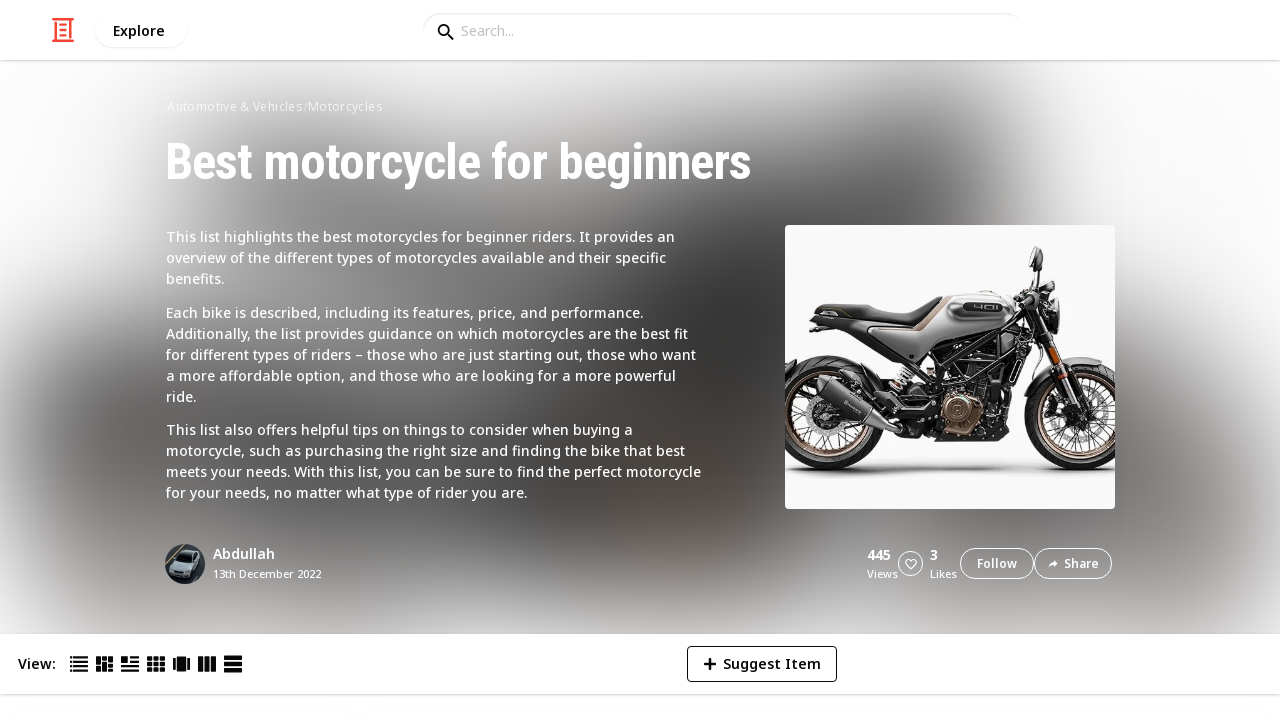

--- FILE ---
content_type: text/html; charset=utf-8
request_url: https://listium.com/@Car_Expert/70675/best-motorcycle-for-beginners/70/yzf-r3
body_size: 23115
content:
<!doctype html>
<html lang="en-us" class="no-js* -mouse-active MouseInterface -desktop-environment DesktopEnvironment" data-reactroot=""><head><title data-react-helmet="true">YZF-R3 | Best motorcycle for beginners</title><meta data-react-helmet="true" charSet="utf-8"/><meta data-react-helmet="true" property="og:title" content="YZF-R3 | Best motorcycle for beginners"/><meta data-react-helmet="true" name="description" content="1.  Engine: Liquid-Cooled 321cc Parallel-Twin
2.  Power: 42HP &amp; 21.8FT-LBS
3.  Top Speed: 117MPH
4.  Weight: 375LBS - by @Car_Expert"/><meta data-react-helmet="true" property="og:description" content="1.  Engine: Liquid-Cooled 321cc Parallel-Twin
2.  Power: 42HP &amp; 21.8FT-LBS
3.  Top Speed: 117MPH
4.  Weight: 375LBS - by @Car_Expert"/><meta data-react-helmet="true" property="og:image" content="https://listium-res.cloudinary.com/image/upload/f_auto,c_fill,h_630,w_1200,q_auto/j7gkdzkkarlqpzqcyy0t.jpg"/><meta data-react-helmet="true" property="og:locale" content="en_US"/><meta data-react-helmet="true" property="og:site_name" content="Listium"/><meta data-react-helmet="true" property="og:type" content="website"/><meta data-react-helmet="true" property="article:published_time" content="2022-06-19T16:51:31.564Z"/><meta data-react-helmet="true" property="article:author" content="Car_Expert"/><meta data-react-helmet="true" property="og:type" content="article"/><meta data-react-helmet="true" property="article:publisher" content="https://www.facebook.com/Listium"/><meta data-react-helmet="true" name="twitter:card" content="summary_large_image"/><meta data-react-helmet="true" name="twitter:site" content="@listium"/><meta data-react-helmet="true" name="twitter:title" content="YZF-R3 | Best motorcycle for beginners"/><meta data-react-helmet="true" name="twitter:description" content="1.  Engine: Liquid-Cooled 321cc Parallel-Twin
2.  Power: 42HP &amp; 21.8FT-LBS
3.  Top Speed: 117MPH
4.  Weight: 375LBS - by @Car_Expert"/><meta data-react-helmet="true" name="twitter:image" content="https://listium-res.cloudinary.com/image/upload/f_auto,c_fill,h_630,w_1200,q_auto/j7gkdzkkarlqpzqcyy0t.jpg"/><meta data-react-helmet="true" name="twitter:image:alt" content="YZF-R3 | Best motorcycle for beginners"/><meta data-react-helmet="true" name="twitter:site:id" content="12005917"/><meta property="og:url" content="https://listium.com/@Car_Expert/70675/best-motorcycle-for-beginners/70/yzf-r3"/><link rel="canonical" href="https://listium.com/@Car_Expert/70675/best-motorcycle-for-beginners/70/yzf-r3"/><meta name="viewport" content="width=device-width, initial-scale=1.0, maximum-scale=1.0,
    user-scalable=0, viewport-fit=cover"/><meta http-equiv="X-UA-Compatible" content="IE=edge,chrome=1"/><meta http-equiv="Content-Type" content="text/html;charset=utf-8"/><meta http-equiv="Accept-CH" content="DPR, Width"/><link rel="preconnect" href="https://fonts.gstatic.com"/><link rel="preconnect" href="https://fonts.googleapis.com"/><link rel="preconnect" href="https://listium-res.cloudinary.com"/><link rel="preconnect" href="https://securepubads.g.doubleclick.net"/><link rel="dns-prefetch" href="https://securepubads.g.doubleclick.net"/><script>
            ;(function() {
              var svh, svw, html = document.documentElement;
              html.classList.remove('no-js*');
              html.classList.add('js*');
              function setViewportHeightCSSVariable() {
                var _svh = html.clientHeight + "px";
                var _svw = (html.clientWidth) + "px";
                if (_svh !== svh) {
                  svh = _svh;
                  html.style.setProperty("--svh", svh);
                }
                if (_svw !== svw) {
                  svw = _svw;
                  html.style.setProperty("--svw", svw);
                }
              }
              var viewportInterval = setInterval(setViewportHeightCSSVariable, 300);
              setTimeout(function() {
                clearInterval(viewportInterval);
              }, 1500);
              window.addEventListener("resize", setViewportHeightCSSVariable, { passive: true });
            })();
          </script><script>
            if (window.performance) {
              window.ListiumPerformance = {
                // 'SERVER_PREFETCH': XXSERVER_PREFETCHXX,
                // 'SERVER_RENDER_TO_STRING': XXSERVER_RENDER_TO_STRINGXX,
                // 'SERVER_PAGE_GENERATION': XXSERVER_PAGE_GENERATIONXX,
                // 'CLIENT_START': window.performance.now(),
                // 'REQUEST_URL': window.location.href,
              };
            }
            // TD - TECHDEBT - SEE REST OF COMMIT
            window.PANELLED_MODAL_COUNTER = 0;
            window.FIRST_LOADED_PATH = window.location.pathname;
          </script><meta name="google-site-verification" content="HCYaX2DXFgygntVJ74nh_AVOrlj82At6e5AH20Ebcks"/><meta name="norton-safeweb-site-verification" content="qfyls62zpa-2qgostq-ujc8zge13bpr194kmzg8q-csvvvcjp13jr6qf1mbgw8s98666y7rr7cqbcy1m-c7sc3fd2am52kl0s6jmkus9yx98905nuyl0qmz0494ign8t"/><meta name="apple-mobile-web-app-capable" content="yes"/><meta name="theme-color" content="#000000"/><meta name="mobile-web-app-capable" content="yes"/><meta name="apple-mobile-web-app-status-bar-style" content="black-translucent"/><meta name="HandheldFriendly" content="true"/><link rel="shortcut icon" href="https://cdn.listium.com/c094816f990562eae60e82bcdb179052746fa021/public/assetsApp/images/icons/prod/favicon-32.png" type="image/x-icon"/><link rel="apple-touch-icon" href="https://cdn.listium.com/c094816f990562eae60e82bcdb179052746fa021/public/assetsApp/images/icons/prod/icon-180.png"/><link rel="apple-touch-icon" sizes="180x180" href="https://cdn.listium.com/c094816f990562eae60e82bcdb179052746fa021/public/assetsApp/images/icons/prod/icon-180.png"/><link rel="apple-touch-icon" sizes="167x167" href="https://cdn.listium.com/c094816f990562eae60e82bcdb179052746fa021/public/assetsApp/images/icons/prod/icon-167.png"/><link rel="apple-touch-icon" sizes="152x152" href="https://cdn.listium.com/c094816f990562eae60e82bcdb179052746fa021/public/assetsApp/images/icons/prod/icon-152.png"/><link rel="apple-touch-icon" sizes="120x120" href="https://cdn.listium.com/c094816f990562eae60e82bcdb179052746fa021/public/assetsApp/images/icons/prod/icon-120.png"/><link href="https://fonts.googleapis.com/css2?family=Roboto+Condensed:wght@700&amp;family=Noto+Sans:ital,wght@0,300..800;1,300..700&amp;display=swap" rel="stylesheet" type="text/css"/><link rel="stylesheet" href="https://cdn.listium.com/c094816f990562eae60e82bcdb179052746fa021/public/assetsApp/css/listium-desktop.min.css"/><meta name="listium-logged-in-css" content="https://cdn.listium.com/c094816f990562eae60e82bcdb179052746fa021/public/assetsApp/css/listium-desktop-logged-in.min.css"/><script>
            ;(function() {
              var loggedInCssPath = document
                .querySelector('meta[name="listium-logged-in-css"]')
                .getAttribute('content');

              try {
                var loggedIn = window.localStorage.getItem('listiumLoggedIn') == 'true';
                if (loggedIn) {
                  var loggedInCss = document.createElement('link');
                  loggedInCss.setAttribute('rel', 'stylesheet');
                  loggedInCss.setAttribute('href', loggedInCssPath);
                  document.head.appendChild(loggedInCss);
                }
              } catch {
              }
            })();
          </script><meta name="p:domain_verify" content="3b4fc272a9e7baf86dc1c6574994a522"/><meta name="app-script-path" content="https://cdn.listium.com/c094816f990562eae60e82bcdb179052746fa021/public/assetsApp/scripts/app-bundle.js"/><meta name="dependencies-script-path" content="https://cdn.listium.com/c094816f990562eae60e82bcdb179052746fa021/public/assetsApp/scripts/dependencies-bundle.js"/><link rel="manifest" href="/api/manifest.json?display=minimal-ui&amp;environment=prod"/><script src="https://cdn.onesignal.com/sdks/OneSignalSDK.js" async=""></script><script>
            var OneSignal = window.OneSignal || [];
            OneSignal.push(["init", {
              appId: "55e34330-173e-440c-b61a-e4955f0ea1a3",
              autoRegister: false,
              allowLocalhostAsSecureOrigin: true,
              notifyButton: {
                enable: false
              },
              welcomeNotification: {
                disable: true
              }
            }]);
          </script><script async="" src="https://www.googletagmanager.com/gtag/js?id=G-LJEC0QT2YC"></script><script>
            window.dataLayer = window.dataLayer || [];
            function gtag(){dataLayer.push(arguments);}
            gtag('js', new Date());
            gtag('set', {cookie_flags: 'SameSite=None;Secure'});
            gtag('config', 'G-LJEC0QT2YC', {
              client_storage: 'auto',
              cookie_domain: '.listium.com'
            });
            </script><script type="application/ld+json">{"@context":"http://schema.org","@type":"WebSite","name":"Listium","alternateName":"Listium","url":"https://listium.com"}</script></head><body><div id="listiumApp"><div class="AppLayout has-NavBar is-Mouse"><div class="AppLayout__container"><div id="ad-slot-above-navbar" class="AdSlotMount AdSlotMount--above-navbar AppLayout__adSlotContainer" data-ad-slot="above-navbar"></div><nav class="NavBar"><div class="NavBar__site-panel"><div class="NavBar__list"><div class="NavBarItem NavBarItem--ListiumMark"><a class="NavBarItem__action" href="/" aria-label="Home Page"><div class="NavBarItem__icon"><svg class="icon icon--ListiumMark" role="graphics-symbol" xmlns="http://www.w3.org/2000/svg" width="240" height="240" viewBox="0 0 240 240"><g fill="#F44636"><path d="M36 216V46.8c0-6.627 5.373-12 12-12s12 5.373 12 12V216h156c6.627 0 12 5.373 12 12s-5.373 12-12 12H24c-6.627 0-12-5.373-12-12s5.373-12 12-12h12z"></path><path d="M94.8 78c-6.627 0-12-5.373-12-12s5.373-12 12-12h50.4c6.627 0 12 5.373 12 12s-5.373 12-12 12H94.8zm1.2 54c-6.627 0-12-5.373-12-12s5.373-12 12-12h48c6.627 0 12 5.373 12 12s-5.373 12-12 12H96zm48 30c6.627 0 12 5.373 12 12s-5.373 12-12 12H96c-6.627 0-12-5.373-12-12s5.373-12 12-12h48z"></path><path d="M204 24v170.4c0 6.627-5.373 12-12 12s-12-5.373-12-12V24H24c-6.627 0-12-5.373-12-12S17.373 0 24 0h192c6.627 0 12 5.373 12 12s-5.373 12-12 12h-12z"></path></g></svg></div></a></div><div class="NavBarItem NavBarItem--Explore"><a class="NavBarItem__action" href="/explore" aria-label="Explore"><div class="NavBarItem__title">Explore</div></a></div></div></div><div class="NavBar__searchBoxContainer"><form class="SiteSearchBox"><div class="SiteSearchBox__inputBoxWrapper"><span class="SiteSearchBox__inputBoxSearchIcon"><i class="icon icon--search"></i></span><input type="text" value="" placeholder="Search..." class="SiteSearchBox__input" role="combobox" aria-expanded="false" aria-activedescendant=""/></div></form></div><div class="NavBar__account-panel"><div class="NavBar__list"></div></div></nav><div class="AppLayout__main"><div class="ListiumList ListiumList--articleMode ListiumList--desktopMode ListiumList--sidebarLeftVisible ListiumList--sidebarRightHidden ListiumList--read-only ListiumList--public ListiumList--published" id=""><style>
    :root {
      --color-list-hue: 242.47deg;
      --color-list-000: oklch(100% 0 none);
      --color-list-000-l: 100%;
      --color-list-000-c: 0;
      --color-list-050: oklch(98.53% 0.01 222.81deg);
      --color-list-050-l: 98.63%;
      --color-list-050-c: 0.0124;
      --color-list-100: oklch(96.94% 0.02 216.81deg);
      --color-list-100-l: 97.27%;
      --color-list-100-c: 0.0308;
      --color-list-200: oklch(93.3% 0.05 222.42deg);
      --color-list-200-l: 93.85%;
      --color-list-200-c: 0.0591;
      --color-list-300: oklch(88.77% 0.08 223.64deg);
      --color-list-300-l: 89.75%;
      --color-list-300-c: 0.0981;
      --color-list-400: oklch(77.16% 0.13 239.96deg);
      --color-list-400-l: 77.45%;
      --color-list-400-c: 0.1367;
      --color-list-500: oklch(65.84% 0.15 242.47deg);
      --color-list-500-l: 65.84%;
      --color-list-500-c: 0.1521;
      --color-list-600: oklch(53.36% 0.14 246.93deg);
      --color-list-600-l: 52.67%;
      --color-list-600-c: 0.1492;
      --color-list-700: oklch(44.84% 0.12 247.97deg);
      --color-list-700-l: 44.11%;
      --color-list-700-c: 0.1301;
      --color-list-800: oklch(33.71% 0.1 250.25deg);
      --color-list-800-l: 32.92%;
      --color-list-800-c: 0.1064;
      --color-list-900: oklch(25.75% 0.08 251.69deg);
      --color-list-900-l: 25.02%;
      --color-list-900-c: 0.0859;
      --color-list-950: oklch(15.86% 0.05 256.08deg);
      --color-list-950-l: 15.14%;
      --color-list-950-c: 0.0635;
      --color-list-999: oklch(0% 0 none);
      --color-list-999-l: 0%;
      --color-list-999-c: 0;
      --color-list-select-anchor: var(--color-list-500, red);
      --color-list-select-00: oklch(97.4% 0.01 255.69deg);
      --color-list-select-0: oklch(61.52% 0.01 254.99deg);
      --color-list-select-1: oklch(63.43% 0.15 0.25deg);
      --color-list-select-2: oklch(63.03% 0.13 30.03deg);
      --color-list-select-3: oklch(62.43% 0.12 55.27deg);
      --color-list-select-4: oklch(61.7% 0.11 86.02deg);
      --color-list-select-5: oklch(60.98% 0.11 115.29deg);
      --color-list-select-6: oklch(60.29% 0.12 143.14deg);
      --color-list-select-7: oklch(61.36% 0.11 183.13deg);
      --color-list-select-8: oklch(62.47% 0.11 211.29deg);
      --color-list-select-9: oklch(62.37% 0.14 239.01deg);
      --color-list-select-10: oklch(61.78% 0.14 259.76deg);
      --color-list-select-11: oklch(62.48% 0.12 289.14deg);
      --color-list-select-12: oklch(63.13% 0.13 325.09deg);
    }
  </style> <!-- --> <header id="listBanner" class="ListBanner ListBanner--published ListBanner--hasDescription ListBanner--hasCoverImage"><div class="ListBanner__scrollContainer"><div class="ListBanner__backgroundImageContainer"><div class="ListBanner__backgroundImageOverlay"></div><img src="https://listium-res.cloudinary.com/image/upload/w_800,h_800,c_limit,q_auto,f_auto/dbshiwfalftoa17svcsf.jpg" alt="Best motorcycle for beginners" class="ListBanner__backgroundImage ImageLoader__img"/></div><div class="ListBanner__textContentContainer"><div class="ListBanner__featureMedia"><img src="https://listium-res.cloudinary.com/image/upload/w_800,h_800,c_limit,q_auto,f_auto/dbshiwfalftoa17svcsf.jpg" alt="Best motorcycle for beginners" class="ListBanner__featureMediaImage ImageLoader__img"/></div><div class="ListBanner__category"><a class="ListBanner__categoryLink" href="/explore/automotive-and-vehicles">automotive &amp; vehicles</a><span class="ListBanner__categorySeparator"> / </span><a class="ListBanner__categoryLink" href="/explore/motorcycles">motorcycles</a></div><div class="ListBanner__title"><h1 class="ListBannerTitle">Best motorcycle for beginners</h1></div><div class="ListBanner__description"><div class="ListBannerDescription"><div class="RichTextEditor RichTextEditor--readOnly RichTextEditor--disabled ql-bubble"><div class="ql-editor"><p>This list highlights the best motorcycles for beginner riders. It provides an overview of the different types of motorcycles available and their specific benefits.</p>
<p>Each bike is described, including its features, price, and performance. Additionally, the list provides guidance on which motorcycles are the best fit for different types of riders – those who are just starting out, those who want a more affordable option, and those who are looking for a more powerful ride.</p>
<p>This list also offers helpful tips on things to consider when buying a motorcycle, such as purchasing the right size and finding the bike that best meets your needs. With this list, you can be sure to find the perfect motorcycle for your needs, no matter what type of rider you are.</p></div></div></div></div><div class="ListBanner__sharePublishStrip"><div class="ListBannerSharePublishStrip"><div class="ListBannerSharePublishStrip__userContainer"><a href="/@Car_Expert"><img class="Avatar Avatar--medium ListBannerSharePublishStrip__avatar" src="https://listium-res.cloudinary.com/image/upload/w_112,h_112,c_limit,q_auto,f_auto/v1655809532/vonrdgtvnocne2hpvslj.png?type=normal" alt="Abdullah"/></a><div class="ListBannerSharePublishStrip__userContent"><a class="ListBannerSharePublishStrip__user" href="/@Car_Expert"><div class="ListBannerSharePublishStrip__userName">Abdullah</div></a><div class="ListBannerSharePublishStrip__publishDate">13th December 2022</div></div></div></div><div class="ListBannerSharePublishStrip"><div class="ListBannerSharePublishStrip__social"><div class="ListBannerSharePublishStrip__stats"><div class="ListBannerSharePublishStrip__stat ListBannerSharePublishStrip__viewsStat"><div class="ListBannerSharePublishStrip__metricNumber">445</div><div class="ListBannerSharePublishStrip__metricTextLabel">views</div></div><div class="ListBannerSharePublishStrip__likeStatsContainer"><div class="Button Button--borderBack Button--smallSize Button--circleShape Button--whiteColor Button--compact Button--rightMargin ListBannerSharePublishStrip__userAction ListBannerSharePublishStrip__likeButton ," aria-label="Like" role="button"><i class="icon icon--heart Button__icon ,__icon"></i></div><div class="ListBannerSharePublishStrip__stat ListBannerSharePublishStrip__likesStat"><div class="ListBannerSharePublishStrip__metricNumber">3</div><div class="ListBannerSharePublishStrip__metricTextLabel">likes</div></div></div></div><div class="ListBannerSharePublishStrip__actions"><span delay="600"><div class="Button Button--borderBack Button--smallSize Button--roundShape Button--whiteColor Button--rightMargin ListBannerSharePublishStrip__userAction ListBannerSharePublishStrip__followButton ," role="button"><span class="Button__text ,__text">Follow</span></div></span><div class="Button Button--borderBack Button--smallSize Button--roundShape Button--whiteColor ListBannerSharePublishStrip__userAction ListBannerSharePublishStrip__socialShareButton ," role="button"><i class="icon icon--share Button__icon ,__icon"></i><span class="Button__text ,__text">Share</span></div></div></div></div></div></div></div></header><div class="ListSettingsBarDesktop"><div class="ListSettingsBarDesktop__setting-container-group ListSettingsBarDesktop__setting-container-group-one"><div class="ListSettingsBarDesktop__setting-container ListSettingsBarDesktop__setting-view-container"><div class="ListSettingsBarDesktop__setting-label ListSettingsBarDesktop__setting-label--view-switch">View:</div><div class="ListSettingsBarDesktop__setting-options"><span delay="600"><div class="Button Button--hoverBack Button--noShadow Button--tinySquareShape Button--defaultColor ," aria-label="Table View" role="button"><svg class="icon icon--ViewTable Button__icon Button__icon--svg ,__icon" role="graphics-symbol" width="24" height="24" viewBox="0 0 24 24" fill="none" xmlns="http://www.w3.org/2000/svg"><g fill="#000"><path d="M.567 4.5h1.866A.567.567 0 0 0 3 3.933V2.067a.567.567 0 0 0-.567-.567H.567A.567.567 0 0 0 0 2.067v1.866a.567.567 0 0 0 .567.567zM23.433 4.5H4.567A.567.567 0 0 1 4 3.933V2.067a.567.567 0 0 1 .567-.567h18.866a.567.567 0 0 1 .567.567v1.866a.567.567 0 0 1-.567.567zM.567 10.5h1.866A.567.567 0 0 0 3 9.933V8.067a.567.567 0 0 0-.567-.567H.567A.567.567 0 0 0 0 8.067v1.866a.567.567 0 0 0 .567.567zM23.433 10.5H4.567A.567.567 0 0 1 4 9.933V8.067a.567.567 0 0 1 .567-.567h18.866a.567.567 0 0 1 .567.567v1.866a.567.567 0 0 1-.567.567zM.567 16.5h1.866A.567.567 0 0 0 3 15.933v-1.866a.567.567 0 0 0-.567-.567H.567a.567.567 0 0 0-.567.567v1.866a.567.567 0 0 0 .567.567zM23.433 16.5H4.567A.567.567 0 0 1 4 15.933v-1.866a.567.567 0 0 1 .567-.567h18.866a.568.568 0 0 1 .567.567v1.866a.567.567 0 0 1-.567.567zM.567 22.5h1.866A.567.567 0 0 0 3 21.933v-1.866a.567.567 0 0 0-.567-.567H.567a.565.565 0 0 0-.567.567v1.866a.567.567 0 0 0 .567.567zM23.433 22.5H4.567A.567.567 0 0 1 4 21.933v-1.866a.567.567 0 0 1 .567-.567h18.866a.568.568 0 0 1 .567.567v1.866a.567.567 0 0 1-.567.567z"></path></g></svg></div></span><span delay="600"><div class="Button Button--hoverBack Button--noShadow Button--tinySquareShape Button--defaultColor ," aria-label="Card View" role="button"><svg class="icon icon--ViewBoard Button__icon Button__icon--svg ,__icon" role="graphics-symbol" width="24" height="24" viewBox="0 0 24 24" fill="none" xmlns="http://www.w3.org/2000/svg"><path d="M7 2.625v9.25C7 12.496 6.496 13 5.875 13h-4.75A1.125 1.125 0 0 1 0 11.875v-9.25C0 2.004.504 1.5 1.125 1.5h4.75C6.496 1.5 7 2.004 7 2.625zm8.5 18.75v-11.25C15.5 9.504 14.996 9 14.375 9h-4.75C9.004 9 8.5 9.504 8.5 10.125v11.25c0 .621.504 1.125 1.125 1.125h4.75c.621 0 1.125-.504 1.125-1.125zM17 2.625v6.25c0 .621.504 1.125 1.125 1.125h4.75C23.496 10 24 9.496 24 8.875v-6.25c0-.621-.504-1.125-1.125-1.125h-4.75C17.504 1.5 17 2.004 17 2.625zm-1.5 3.75v-3.75c0-.621-.504-1.125-1.125-1.125h-4.75c-.621 0-1.125.504-1.125 1.125v3.75c0 .621.504 1.125 1.125 1.125h4.75c.621 0 1.125-.504 1.125-1.125zM0 15.625v5.75c0 .621.504 1.125 1.125 1.125h4.75C6.496 22.5 7 21.996 7 21.375v-5.75c0-.621-.504-1.125-1.125-1.125h-4.75C.504 14.5 0 15.004 0 15.625zM18.125 17h4.75c.621 0 1.125-.504 1.125-1.125v-3.25c0-.621-.504-1.125-1.125-1.125h-4.75c-.621 0-1.125.504-1.125 1.125v3.25c0 .621.504 1.125 1.125 1.125zm0 5.5h4.75c.621 0 1.125-.504 1.125-1.125v-1.75c0-.621-.504-1.125-1.125-1.125h-4.75c-.621 0-1.125.504-1.125 1.125v1.75c0 .621.504 1.125 1.125 1.125z" fill="#000"></path></svg></div></span><span delay="600"><div class="Button Button--hoverBack Button--noShadow Button--tinySquareShape Button--defaultColor active ," aria-label="Article View" role="button"><svg class="icon icon--ViewArticle Button__icon Button__icon--svg ,__icon" role="graphics-symbol" width="24" height="24" viewBox="0 0 24 24" fill="none" xmlns="http://www.w3.org/2000/svg"><g fill="#000"><path d="M.567 10.5h7.866A.567.567 0 0 0 9 9.933l-.043-7.866A.567.567 0 0 0 8.39 1.5H.567A.567.567 0 0 0 0 2.067v7.866a.567.567 0 0 0 .567.567zM23.433 4.5l-10.866.043A.567.567 0 0 1 12 3.976V2.11a.567.567 0 0 1 .567-.567L23.433 1.5a.567.567 0 0 1 .567.567v1.866a.567.567 0 0 1-.567.567zM23.433 10.5l-10.866.043A.567.567 0 0 1 12 9.976V8.11a.567.567 0 0 1 .567-.567L23.433 7.5a.567.567 0 0 1 .567.567v1.866a.567.567 0 0 1-.567.567zM23.433 16.5H.567A.567.567 0 0 1 0 15.933v-1.866a.567.567 0 0 1 .567-.567h22.866a.568.568 0 0 1 .567.567v1.866a.567.567 0 0 1-.567.567zM23.433 22.5H.567A.567.567 0 0 1 0 21.933v-1.866a.567.567 0 0 1 .567-.567h22.866a.568.568 0 0 1 .567.567v1.866a.567.567 0 0 1-.567.567z"></path></g></svg></div></span><span delay="600"><div class="Button Button--hoverBack Button--noShadow Button--tinySquareShape Button--defaultColor ," aria-label="Grid View" role="button"><svg class="icon icon--ViewGrid Button__icon Button__icon--svg ,__icon" role="graphics-symbol" width="24" height="24" viewBox="0 0 24 24" fill="none" xmlns="http://www.w3.org/2000/svg"><path d="M7 2.625v3.75C7 6.996 6.496 7.5 5.875 7.5h-4.75A1.125 1.125 0 0 1 0 6.375v-3.75C0 2.004.504 1.5 1.125 1.5h4.75C6.496 1.5 7 2.004 7 2.625zm8.5 11.25v-3.75C15.5 9.504 14.996 9 14.375 9h-4.75C9.004 9 8.5 9.504 8.5 10.125v3.75c0 .621.504 1.125 1.125 1.125h4.75c.621 0 1.125-.504 1.125-1.125zM17 2.625v3.75c0 .621.504 1.125 1.125 1.125h4.75C23.496 7.5 24 6.996 24 6.375v-3.75c0-.621-.504-1.125-1.125-1.125h-4.75C17.504 1.5 17 2.004 17 2.625zm-1.5 3.75v-3.75c0-.621-.504-1.125-1.125-1.125h-4.75c-.621 0-1.125.504-1.125 1.125v3.75c0 .621.504 1.125 1.125 1.125h4.75c.621 0 1.125-.504 1.125-1.125zM5.875 9h-4.75C.504 9 0 9.504 0 10.125v3.75C0 14.496.504 15 1.125 15h4.75C6.496 15 7 14.496 7 13.875v-3.75C7 9.504 6.496 9 5.875 9zM0 17.625v3.75c0 .621.504 1.125 1.125 1.125h4.75C6.496 22.5 7 21.996 7 21.375v-3.75c0-.621-.504-1.125-1.125-1.125h-4.75C.504 16.5 0 17.004 0 17.625zM18.125 15h4.75c.621 0 1.125-.504 1.125-1.125v-3.75C24 9.504 23.496 9 22.875 9h-4.75C17.504 9 17 9.504 17 10.125v3.75c0 .621.504 1.125 1.125 1.125zm0 7.5h4.75c.621 0 1.125-.504 1.125-1.125v-3.75c0-.621-.504-1.125-1.125-1.125h-4.75c-.621 0-1.125.504-1.125 1.125v3.75c0 .621.504 1.125 1.125 1.125zM8.5 17.625v3.75c0 .621.504 1.125 1.125 1.125h4.75c.621 0 1.125-.504 1.125-1.125v-3.75c0-.621-.504-1.125-1.125-1.125h-4.75c-.621 0-1.125.504-1.125 1.125z" fill="#000"></path></svg></div></span><span delay="600"><div class="Button Button--hoverBack Button--noShadow Button--tinySquareShape Button--defaultColor ," aria-label="Slide View" role="button"><svg class="icon icon--ViewSlideshow Button__icon Button__icon--svg ,__icon" role="graphics-symbol" width="24" height="24" viewBox="0 0 24 24" fill="none" xmlns="http://www.w3.org/2000/svg"><path d="M17.375 1.875H6.625C6.004 1.875 5.5 2.379 5.5 3v17.875c0 .621.504 1.125 1.125 1.125h10.75c.621 0 1.125-.504 1.125-1.125V3c0-.621-.504-1.125-1.125-1.125zM0 5v13.875C0 19.496.504 20 1.125 20h1.75C3.496 20 4 19.496 4 18.875V5c0-.621-.504-1.125-1.125-1.125h-1.75C.504 3.875 0 4.379 0 5zM20 18.875V5c0-.621.504-1.125 1.125-1.125h1.75C23.496 3.875 24 4.379 24 5v13.875c0 .621-.504 1.125-1.125 1.125h-1.75A1.125 1.125 0 0 1 20 18.875z" fill="#000"></path></svg></div></span><span delay="600"><div class="Button Button--hoverBack Button--noShadow Button--tinySquareShape Button--defaultColor ," aria-label="Comparison View" role="button"><svg class="icon icon--ViewComparison Button__icon Button__icon--svg ,__icon" role="graphics-symbol" width="24" height="24" viewBox="0 0 24 24" fill="none" xmlns="http://www.w3.org/2000/svg"><path d="M7 2.625v18.75c0 .621-.504 1.125-1.125 1.125h-4.75A1.125 1.125 0 0 1 0 21.375V2.625C0 2.004.504 1.5 1.125 1.5h4.75C6.496 1.5 7 2.004 7 2.625zm10 0v18.75c0 .621.504 1.125 1.125 1.125h4.75c.621 0 1.125-.504 1.125-1.125V2.625c0-.621-.504-1.125-1.125-1.125h-4.75C17.504 1.5 17 2.004 17 2.625zm-1.5 18.75V2.625c0-.621-.504-1.125-1.125-1.125h-4.75c-.621 0-1.125.504-1.125 1.125v18.75c0 .621.504 1.125 1.125 1.125h4.75c.621 0 1.125-.504 1.125-1.125z" fill="#000"></path></svg></div></span><span delay="600"><div class="Button Button--hoverBack Button--noShadow Button--tinySquareShape Button--defaultColor ," aria-label="List View" role="button"><svg class="icon icon--ViewList Button__icon Button__icon--svg ,__icon" role="graphics-symbol" width="23" height="22" viewBox="0 0 23 22" fill="none" xmlns="http://www.w3.org/2000/svg"><path d="M0 17a1 1 0 0 1 1-1h21a1 1 0 0 1 1 1v4a1 1 0 0 1-1 1H1a1 1 0 0 1-1-1v-4zM0 1a1 1 0 0 1 1-1h21a1 1 0 0 1 1 1v4a1 1 0 0 1-1 1H1a1 1 0 0 1-1-1V1zM0 9a1 1 0 0 1 1-1h21a1 1 0 0 1 1 1v4a1 1 0 0 1-1 1H1a1 1 0 0 1-1-1V9z" fill="#000"></path></svg></div></span></div></div></div><div class="ListSettingsBarDesktop__setting-container-group ListSettingsBarDesktop__setting-container-group-two"><div class="ListSettingsBarDesktop__setting-container"></div><div class="ListSettingsBarDesktop__setting-container"><div class="Button Button--borderBack Button--listColor Button--svgScale-u10 Button--leftMargin ListSettingsBarDesktop__setting-button ListSettingsBarDesktop__setting-suggest-item-button ," aria-label="Suggest Item" role="button"><svg class="icon icon--Plus Button__icon Button__icon--svg ,__icon" role="graphics-symbol" xmlns="http://www.w3.org/2000/svg" viewBox="0 0 26 26"><path d="M22 15H4c-.6 0-1-.4-1-1v-2c0-.6.4-1 1-1h18c.6 0 1 .4 1 1v2c0 .6-.4 1-1 1z"></path><path d="M11 22V4c0-.6.4-1 1-1h2c.6 0 1 .4 1 1v18c0 .6-.4 1-1 1h-2c-.6 0-1-.4-1-1z"></path></svg><span class="Button__text ,__text">Suggest Item</span></div></div></div><div class="ListSettingsBarDesktop__setting-container-group ListSettingsBarDesktop__setting-container-group-three"><div class="ListSettingsBarDesktop__setting-container ListSettingsBarDesktop__setting-buttons-container"><span></span></div></div></div><div class="ListiumList__listWrapper ListiumList__listWrapper--articleView"><div class="ListiumList__listContainer" id="listContainer"><div class="ListiumList__listContainerInner"><main class="ListArticleView ListArticleView--published"><div class="ListArticleView__articleContainer"><div class="ListArticleView__tableOfContentsContainer ListArticleView__tableOfContentsContainer--closed"><div class="TableOfContents"><div class="TableOfContents__title">Contents</div><ul class="TableOfContents__list"><li class="TableOfContents__listItem"><img class="TableOfContents__thumbnail" src="https://listium-res.cloudinary.com/image/upload/if_ar_lt_1/c_pad,b_auto,w_36,h_36/if_else/c_fill,g_auto,w_36,h_36/if_end/mxwvrktyaxak4meuyp4i.png" alt="KALK INK"/>KALK INK</li><li class="TableOfContents__listItem"><img class="TableOfContents__thumbnail" src="https://listium-res.cloudinary.com/image/upload/if_ar_lt_1/c_pad,b_auto,w_36,h_36/if_else/c_fill,g_auto,w_36,h_36/if_end/l9dltf0by2xgaewxs4oa.png" alt="G 310 GS"/>G 310 GS</li><li class="TableOfContents__listItem"><img class="TableOfContents__thumbnail" src="https://listium-res.cloudinary.com/image/upload/if_ar_lt_1/c_pad,b_auto,w_36,h_36/if_else/c_fill,g_auto,w_36,h_36/if_end/r2hjkjuiuuhwbjut8p0x.png" alt="390 ADVENTURE"/>390 ADVENTURE</li><li class="TableOfContents__listItem"><img class="TableOfContents__thumbnail" src="https://listium-res.cloudinary.com/image/upload/if_ar_lt_1/c_pad,b_auto,w_36,h_36/if_else/c_fill,g_auto,w_36,h_36/if_end/lntnrpmeidv9u41bna5w.png" alt="Cruisers HEIST"/>Cruisers HEIST</li><li class="TableOfContents__listItem"><img class="TableOfContents__thumbnail" src="https://listium-res.cloudinary.com/image/upload/if_ar_lt_1/c_pad,b_auto,w_36,h_36/if_else/c_fill,g_auto,w_36,h_36/if_end/eh70bjfdeexly8inkywq.png" alt="V-STAR 250"/>V-STAR 250</li><li class="TableOfContents__listItem"><img class="TableOfContents__thumbnail" src="https://listium-res.cloudinary.com/image/upload/if_ar_lt_1/c_pad,b_auto,w_36,h_36/if_else/c_fill,g_auto,w_36,h_36/if_end/rgipwps3edb0iz3vem5n.png" alt="REBEL 500"/>REBEL 500</li><li class="TableOfContents__listItem"><img class="TableOfContents__thumbnail" src="https://listium-res.cloudinary.com/image/upload/if_ar_lt_1/c_pad,b_auto,w_36,h_36/if_else/c_fill,g_auto,w_36,h_36/if_end/frtefona7sim74yojowy.png" alt="CRF300L"/>CRF300L</li><li class="TableOfContents__listItem"><img class="TableOfContents__thumbnail" src="https://listium-res.cloudinary.com/image/upload/if_ar_lt_1/c_pad,b_auto,w_36,h_36/if_else/c_fill,g_auto,w_36,h_36/if_end/h5jg79aha0qzyfueujbz.png" alt="KLX 300SM"/>KLX 300SM</li><li class="TableOfContents__listItem"><img class="TableOfContents__thumbnail" src="https://listium-res.cloudinary.com/image/upload/if_ar_lt_1/c_pad,b_auto,w_36,h_36/if_else/c_fill,g_auto,w_36,h_36/if_end/ietygvhjbm7qac9zlbzc.png" alt="KTM DUKE 200"/>KTM DUKE 200</li><li class="TableOfContents__listItem"><img class="TableOfContents__thumbnail" src="https://listium-res.cloudinary.com/image/upload/if_ar_lt_1/c_pad,b_auto,w_36,h_36/if_else/c_fill,g_auto,w_36,h_36/if_end/cecu13hfhjuw8o6llrwt.png" alt="CB300R"/>CB300R</li><li class="TableOfContents__listItem"><img class="TableOfContents__thumbnail" src="https://listium-res.cloudinary.com/image/upload/if_ar_lt_1/c_pad,b_auto,w_36,h_36/if_else/c_fill,g_auto,w_36,h_36/if_end/hde5w3ple4zo18x8kkwv.png" alt="VITPILEN 401"/>VITPILEN 401</li><li class="TableOfContents__listItem"><img class="TableOfContents__thumbnail" src="https://listium-res.cloudinary.com/image/upload/if_ar_lt_1/c_pad,b_auto,w_36,h_36/if_else/c_fill,g_auto,w_36,h_36/if_end/iefqq72faatm6zmipi5u.png" alt="H’NESS CB350"/>H’NESS CB350</li><li class="TableOfContents__listItem"><img class="TableOfContents__thumbnail" src="https://listium-res.cloudinary.com/image/upload/if_ar_lt_1/c_pad,b_auto,w_36,h_36/if_else/c_fill,g_auto,w_36,h_36/if_end/uouewpeeorlapfc0u9mo.png" alt="TU250X"/>TU250X</li><li class="TableOfContents__listItem"><img class="TableOfContents__thumbnail" src="https://listium-res.cloudinary.com/image/upload/if_ar_lt_1/c_pad,b_auto,w_36,h_36/if_else/c_fill,g_auto,w_36,h_36/if_end/d1kxpubj3qbg3xume5c8.png" alt="DUCATI SCRAMBLER"/>DUCATI SCRAMBLER</li><li class="TableOfContents__listItem"><img class="TableOfContents__thumbnail" src="https://listium-res.cloudinary.com/image/upload/if_ar_lt_1/c_pad,b_auto,w_36,h_36/if_else/c_fill,g_auto,w_36,h_36/if_end/yurgw4pzjrny4erse0ho.png" alt="KAWASAKI"/>KAWASAKI</li><li class="TableOfContents__listItem"><img class="TableOfContents__thumbnail" src="https://listium-res.cloudinary.com/image/upload/if_ar_lt_1/c_pad,b_auto,w_36,h_36/if_else/c_fill,g_auto,w_36,h_36/if_end/j7gkdzkkarlqpzqcyy0t.png" alt="YZF-R3"/>YZF-R3</li><li class="TableOfContents__listItem"><img class="TableOfContents__thumbnail" src="https://listium-res.cloudinary.com/image/upload/if_ar_lt_1/c_pad,b_auto,w_36,h_36/if_else/c_fill,g_auto,w_36,h_36/if_end/kqssdhwj9iwwuy0le4cd.png" alt="RS125"/>RS125</li><li class="TableOfContents__listItem"><img class="TableOfContents__thumbnail" src="https://listium-res.cloudinary.com/image/upload/if_ar_lt_1/c_pad,b_auto,w_36,h_36/if_else/c_fill,g_auto,w_36,h_36/if_end/gwvdeykddsb7qv4hxrqn.png" alt="HIMALAYAN"/>HIMALAYAN</li><li class="TableOfContents__listItem"><img class="TableOfContents__thumbnail" src="https://listium-res.cloudinary.com/image/upload/if_ar_lt_1/c_pad,b_auto,w_36,h_36/if_else/c_fill,g_auto,w_36,h_36/if_end/s52vnhnrrir1xuenap9a.jpg" alt="Bike Sx500 (Green)"/>Bike Sx500 (Green)</li><li class="TableOfContents__listItem"><img class="TableOfContents__thumbnail" src="https://listium-res.cloudinary.com/image/upload/if_ar_lt_1/c_pad,b_auto,w_36,h_36/if_else/c_fill,g_auto,w_36,h_36/if_end/tnrfytdf1mg2x7quhrla.jpg" alt="2021 Version Hawk DLX 250 EFI Fuel Injection 250cc Endure Dirt Bike"/>2021 Version Hawk DLX 250 EFI Fuel Injection 250cc Endure Dirt Bike</li></ul></div></div><div class="ListArticleView__articleBodyContainer"><div class="ListItemsRendererVirtuoso"><div class="ListItemsRendererVirtuoso__ssr"><div class="ListItemsRendererVirtuoso__ssrInner"><li class="ListItem list-Article list-article--data list-article-published" data-row-key="62"><div class="ListArticleItem ListArticleItem--withArticleImage ListArticleItem--withArticleLongText"><div class="ListArticleItem__imageWrapper"><section class="ImageGallery ImageGallery--singleImage"><img src="https://listium-res.cloudinary.com/image/upload/w_800,h_800,c_limit,q_auto,f_auto/mxwvrktyaxak4meuyp4i.png" alt="KALK INK" class="ImageGallery__singleImg ImageLoader__img"/></section></div><div class="ListArticleItem__textWrapper"><div class="ListArticleItem__itemHeader"><div class="ListArticleItem__title">KALK INK</div><div class="ListArticleItem__itemHeaderButtons"><a class="Button Button--borderBack Button--listColor ListItem__viewButton list-Article list-article--data list-article-published__viewButton ," href="/@Car_Expert/70675/best-motorcycle-for-beginners/62/kalk-ink"></a></div></div><div class="ListArticleItem__linksSection"><a class="Button Button--subtleBack Button--listColor Button--compact Button--externalLink ListLinks__link ," href="https://ridecake.com/en/shop/bikes/kalk/kalk-ink-and/" target="_blank" rel="noopener noreferrer nofollow ugc"><i class="icon icon--link-ext Button__icon ,__icon"></i><span class="Button__text ,__text">Motorcycle&#x27;s URL</span></a></div><div class="ListArticleItem__mainContentContainer"><div class="ListArticleItem__metaSectionContainer"><div class="ListArticleItem__metaSection"><div class="ListMetaFields__metaEntry"><div class="ListMetaFields__metaLabelsBackground ListMetaFields__metaEntryLabel">Brand Name</div><span class="ListMetaFields__metaEntryValue"><div class="ListMetaFields__metaEntryValueContent"><div class="MultiSelectLabels"><ul class="MultiSelectLabels__content"><li class="MultiSelectLabels__value MultiSelectLabels__value--single MultiSelectLabels__value--noColors">CAKE</li></ul></div></div></span></div><div class="ListMetaFields__metaEntry"><div class="ListMetaFields__metaLabelsBackground ListMetaFields__metaEntryLabel">Motorcycle&#x27;s Engine</div><span class="ListMetaFields__metaEntryValue"><div class="ListMetaFields__metaEntryValueContent"><div class="MultiSelectLabels"><ul class="MultiSelectLabels__content"><li class="MultiSelectLabels__value MultiSelectLabels__value--single MultiSelectLabels__value--noColors">PMAC Motor</li></ul></div></div></span></div><div class="ListMetaFields__metaEntry"><div class="ListMetaFields__metaLabelsBackground ListMetaFields__metaEntryLabel">Top Speed</div><span class="ListMetaFields__metaEntryValue"><div class="ListMetaFields__metaEntryValueContent"><div class="MultiSelectLabels"><ul class="MultiSelectLabels__content"><li class="MultiSelectLabels__value" style="background-color:var(--color-list-select-6)">70MPH</li></ul></div></div></span></div><div class="ListMetaFields__metaEntry"><div class="ListMetaFields__metaLabelsBackground ListMetaFields__metaEntryLabel">Motorcycle&#x27;s Price</div><span class="ListMetaFields__metaEntryValue"><div class="ListMetaFields__metaEntryValueContent">$10,500.00</div></span></div></div></div><div class="ListArticleItem__longTextContainer"><div class="ListLongText__longText"><div class="ListLongText__longTextTitle ListLongText__longTextTitle--placeholder"></div><div class="RichTextEditor RichTextEditor--readOnly RichTextEditor--disabled ql-bubble ListLongText__longTextContent longArticleLowerFont"><div class="ql-editor"><ol>
<li>Engine: PMAC Motor</li>
<li>Power: 13.4HP &amp; 185.6FT-LBS</li>
<li>Top Speed: 70MPH</li>
<li>Weight: 174LBS</li>
</ol></div></div></div></div></div></div><div class="ListArticleItem__articleBottomSeparator"></div></div></li><li class="ListItem list-Article list-article--data list-article-published" data-row-key="55"><div class="ListArticleItem ListArticleItem--withArticleImage ListArticleItem--withArticleLongText"><div class="ListArticleItem__imageWrapper"><section class="ImageGallery ImageGallery--singleImage"><img src="https://listium-res.cloudinary.com/image/upload/w_800,h_800,c_limit,q_auto,f_auto/l9dltf0by2xgaewxs4oa.png" alt="G 310 GS" class="ImageGallery__singleImg ImageLoader__img"/></section></div><div class="ListArticleItem__textWrapper"><div class="ListArticleItem__itemHeader"><div class="ListArticleItem__title">G 310 GS</div><div class="ListArticleItem__itemHeaderButtons"><a class="Button Button--borderBack Button--listColor ListItem__viewButton list-Article list-article--data list-article-published__viewButton ," href="/@Car_Expert/70675/best-motorcycle-for-beginners/55/g-310-gs"></a></div></div><div class="ListArticleItem__linksSection"><a class="Button Button--subtleBack Button--listColor Button--compact Button--externalLink ListLinks__link ," href="https://www.bmwmotorcycles.com/en/models/adventure/g310gs.html" target="_blank" rel="noopener noreferrer nofollow ugc"><i class="icon icon--link-ext Button__icon ,__icon"></i><span class="Button__text ,__text">Motorcycle&#x27;s URL</span></a></div><div class="ListArticleItem__mainContentContainer"><div class="ListArticleItem__metaSectionContainer"><div class="ListArticleItem__metaSection"><div class="ListMetaFields__metaEntry"><div class="ListMetaFields__metaLabelsBackground ListMetaFields__metaEntryLabel">Brand Name</div><span class="ListMetaFields__metaEntryValue"><div class="ListMetaFields__metaEntryValueContent"><div class="MultiSelectLabels"><ul class="MultiSelectLabels__content"><li class="MultiSelectLabels__value MultiSelectLabels__value--single MultiSelectLabels__value--noColors">BMW</li></ul></div></div></span></div><div class="ListMetaFields__metaEntry"><div class="ListMetaFields__metaLabelsBackground ListMetaFields__metaEntryLabel">Motorcycle&#x27;s Engine</div><span class="ListMetaFields__metaEntryValue"><div class="ListMetaFields__metaEntryValueContent"><div class="MultiSelectLabels"><ul class="MultiSelectLabels__content"><li class="MultiSelectLabels__value MultiSelectLabels__value--single MultiSelectLabels__value--noColors">Liquid-Cooled 313cc Single-Cylinder</li></ul></div></div></span></div><div class="ListMetaFields__metaEntry"><div class="ListMetaFields__metaLabelsBackground ListMetaFields__metaEntryLabel">Top Speed</div><span class="ListMetaFields__metaEntryValue"><div class="ListMetaFields__metaEntryValueContent"><div class="MultiSelectLabels"><ul class="MultiSelectLabels__content"><li class="MultiSelectLabels__value" style="background-color:var(--color-list-select-4)">88MPH</li></ul></div></div></span></div><div class="ListMetaFields__metaEntry"><div class="ListMetaFields__metaLabelsBackground ListMetaFields__metaEntryLabel">Motorcycle&#x27;s Price</div><span class="ListMetaFields__metaEntryValue"><div class="ListMetaFields__metaEntryValueContent">$5,945.00</div></span></div></div></div><div class="ListArticleItem__longTextContainer"><div class="ListLongText__longText"><div class="ListLongText__longTextTitle ListLongText__longTextTitle--placeholder"></div><div class="RichTextEditor RichTextEditor--readOnly RichTextEditor--disabled ql-bubble ListLongText__longTextContent longArticleLowerFont"><div class="ql-editor"><ol>
<li>Engine: Liquid-Cooled 313cc Single-Cylinder</li>
<li>Power: 34HP &amp; 20FT-LBS</li>
<li>Top Speed: 88MPH</li>
<li>Weight: 386LBS</li>
</ol></div></div></div></div></div></div><div class="ListArticleItem__articleBottomSeparator"></div></div></li><li class="ListItem list-Article list-article--data list-article-published" data-row-key="56"><div class="ListArticleItem ListArticleItem--withArticleImage ListArticleItem--withArticleLongText"><div class="ListArticleItem__imageWrapper"><section class="ImageGallery ImageGallery--singleImage"><img src="https://listium-res.cloudinary.com/image/upload/w_800,h_800,c_limit,q_auto,f_auto/r2hjkjuiuuhwbjut8p0x.png" alt="390 ADVENTURE" class="ImageGallery__singleImg ImageLoader__img"/></section></div><div class="ListArticleItem__textWrapper"><div class="ListArticleItem__itemHeader"><div class="ListArticleItem__title">390 ADVENTURE</div><div class="ListArticleItem__itemHeaderButtons"><a class="Button Button--borderBack Button--listColor ListItem__viewButton list-Article list-article--data list-article-published__viewButton ," href="/@Car_Expert/70675/best-motorcycle-for-beginners/56/390-adventure"></a></div></div><div class="ListArticleItem__linksSection"><a class="Button Button--subtleBack Button--listColor Button--compact Button--externalLink ListLinks__link ," href="https://www.ktm.com/en-us/models/travel/ktm-390-adventure2021.html" target="_blank" rel="noopener noreferrer nofollow ugc"><i class="icon icon--link-ext Button__icon ,__icon"></i><span class="Button__text ,__text">Motorcycle&#x27;s URL</span></a></div><div class="ListArticleItem__mainContentContainer"><div class="ListArticleItem__metaSectionContainer"><div class="ListArticleItem__metaSection"><div class="ListMetaFields__metaEntry"><div class="ListMetaFields__metaLabelsBackground ListMetaFields__metaEntryLabel">Brand Name</div><span class="ListMetaFields__metaEntryValue"><div class="ListMetaFields__metaEntryValueContent"><div class="MultiSelectLabels"><ul class="MultiSelectLabels__content"><li class="MultiSelectLabels__value MultiSelectLabels__value--single MultiSelectLabels__value--noColors">KTM</li></ul></div></div></span></div><div class="ListMetaFields__metaEntry"><div class="ListMetaFields__metaLabelsBackground ListMetaFields__metaEntryLabel">Motorcycle&#x27;s Engine</div><span class="ListMetaFields__metaEntryValue"><div class="ListMetaFields__metaEntryValueContent"><div class="MultiSelectLabels"><ul class="MultiSelectLabels__content"><li class="MultiSelectLabels__value MultiSelectLabels__value--single MultiSelectLabels__value--noColors">Liquid-Cooled 373.2cc Single-Cylinder</li></ul></div></div></span></div><div class="ListMetaFields__metaEntry"><div class="ListMetaFields__metaLabelsBackground ListMetaFields__metaEntryLabel">Top Speed</div><span class="ListMetaFields__metaEntryValue"><div class="ListMetaFields__metaEntryValueContent"><div class="MultiSelectLabels"><ul class="MultiSelectLabels__content"><li class="MultiSelectLabels__value" style="background-color:var(--color-list-select-5)">93MPH</li></ul></div></div></span></div><div class="ListMetaFields__metaEntry"><div class="ListMetaFields__metaLabelsBackground ListMetaFields__metaEntryLabel">Motorcycle&#x27;s Price</div><span class="ListMetaFields__metaEntryValue"><div class="ListMetaFields__metaEntryValueContent">$6,399.00</div></span></div></div></div><div class="ListArticleItem__longTextContainer"><div class="ListLongText__longText"><div class="ListLongText__longTextTitle ListLongText__longTextTitle--placeholder"></div><div class="RichTextEditor RichTextEditor--readOnly RichTextEditor--disabled ql-bubble ListLongText__longTextContent longArticleLowerFont"><div class="ql-editor"><ol>
<li>Engine: Liquid-Cooled 373.2cc Single-Cylinder</li>
<li>Power: 44HP &amp; 27.3FT-LBS</li>
<li>Top Speed: 93MPH</li>
<li>Weight: 379LBS</li>
</ol></div></div></div></div></div></div><div class="ListArticleItem__articleBottomSeparator"></div></div></li><li class="ListItem list-Article list-article--data list-article-published" data-row-key="57"><div class="ListArticleItem ListArticleItem--withArticleImage ListArticleItem--withArticleLongText"><div class="ListArticleItem__imageWrapper"><section class="ImageGallery ImageGallery--singleImage"><img src="https://listium-res.cloudinary.com/image/upload/w_800,h_800,c_limit,q_auto,f_auto/lntnrpmeidv9u41bna5w.png" alt="Cruisers HEIST" class="ImageGallery__singleImg ImageLoader__img"/></section></div><div class="ListArticleItem__textWrapper"><div class="ListArticleItem__itemHeader"><div class="ListArticleItem__title">Cruisers HEIST</div><div class="ListArticleItem__itemHeaderButtons"><a class="Button Button--borderBack Button--listColor ListItem__viewButton list-Article list-article--data list-article-published__viewButton ," href="/@Car_Expert/70675/best-motorcycle-for-beginners/57/cruisers-heist"></a></div></div><div class="ListArticleItem__linksSection"><a class="Button Button--subtleBack Button--listColor Button--compact Button--externalLink ListLinks__link ," href="https://www.clevelandcyclewerks.com/heist-gen-1" target="_blank" rel="noopener noreferrer nofollow ugc"><i class="icon icon--link-ext Button__icon ,__icon"></i><span class="Button__text ,__text">Motorcycle&#x27;s URL</span></a></div><div class="ListArticleItem__mainContentContainer"><div class="ListArticleItem__metaSectionContainer"><div class="ListArticleItem__metaSection"><div class="ListMetaFields__metaEntry"><div class="ListMetaFields__metaLabelsBackground ListMetaFields__metaEntryLabel">Brand Name</div><span class="ListMetaFields__metaEntryValue"><div class="ListMetaFields__metaEntryValueContent"><div class="MultiSelectLabels"><ul class="MultiSelectLabels__content"><li class="MultiSelectLabels__value MultiSelectLabels__value--single MultiSelectLabels__value--noColors">Cleveland CycleWerks</li></ul></div></div></span></div><div class="ListMetaFields__metaEntry"><div class="ListMetaFields__metaLabelsBackground ListMetaFields__metaEntryLabel">Motorcycle&#x27;s Engine</div><span class="ListMetaFields__metaEntryValue"><div class="ListMetaFields__metaEntryValueContent"><div class="MultiSelectLabels"><ul class="MultiSelectLabels__content"><li class="MultiSelectLabels__value MultiSelectLabels__value--single MultiSelectLabels__value--noColors">Air-Cooled 229cc Single-Cylinder</li></ul></div></div></span></div><div class="ListMetaFields__metaEntry"><div class="ListMetaFields__metaLabelsBackground ListMetaFields__metaEntryLabel">Top Speed</div><span class="ListMetaFields__metaEntryValue"><div class="ListMetaFields__metaEntryValueContent"><div class="MultiSelectLabels"><ul class="MultiSelectLabels__content"><li class="MultiSelectLabels__value" style="background-color:var(--color-list-select-6)">70MPH</li></ul></div></div></span></div><div class="ListMetaFields__metaEntry"><div class="ListMetaFields__metaLabelsBackground ListMetaFields__metaEntryLabel">Motorcycle&#x27;s Price</div><span class="ListMetaFields__metaEntryValue"><div class="ListMetaFields__metaEntryValueContent">$4,000.00</div></span></div></div></div><div class="ListArticleItem__longTextContainer"><div class="ListLongText__longText"><div class="ListLongText__longTextTitle ListLongText__longTextTitle--placeholder"></div><div class="RichTextEditor RichTextEditor--readOnly RichTextEditor--disabled ql-bubble ListLongText__longTextContent longArticleLowerFont"><div class="ql-editor"><ol>
<li>Engine: Air-Cooled 229cc Single-Cylinder</li>
<li>Power: 15.4HP &amp; 11.8FT-LBS</li>
<li>Top Speed: 70MPH</li>
<li>Weight: 291LBS</li>
</ol></div></div></div></div></div></div><div class="ListArticleItem__articleBottomSeparator"></div></div></li><li class="ListItem list-Article list-article--data list-article-published" data-row-key="58"><div class="ListArticleItem ListArticleItem--withArticleImage ListArticleItem--withArticleLongText"><div class="ListArticleItem__imageWrapper"><section class="ImageGallery ImageGallery--singleImage"><img src="https://listium-res.cloudinary.com/image/upload/w_800,h_800,c_limit,q_auto,f_auto/eh70bjfdeexly8inkywq.png" alt="V-STAR 250" class="ImageGallery__singleImg ImageLoader__img"/></section></div><div class="ListArticleItem__textWrapper"><div class="ListArticleItem__itemHeader"><div class="ListArticleItem__title">V-STAR 250</div><div class="ListArticleItem__itemHeaderButtons"><a class="Button Button--borderBack Button--listColor ListItem__viewButton list-Article list-article--data list-article-published__viewButton ," href="/@Car_Expert/70675/best-motorcycle-for-beginners/58/v-star-250"></a></div></div><div class="ListArticleItem__linksSection"><a class="Button Button--subtleBack Button--listColor Button--compact Button--externalLink ListLinks__link ," href="https://www.yamahamotorsports.com/sport-heritage/models/v-star-250" target="_blank" rel="noopener noreferrer nofollow ugc"><i class="icon icon--link-ext Button__icon ,__icon"></i><span class="Button__text ,__text">Motorcycle&#x27;s URL</span></a></div><div class="ListArticleItem__mainContentContainer"><div class="ListArticleItem__metaSectionContainer"><div class="ListArticleItem__metaSection"><div class="ListMetaFields__metaEntry"><div class="ListMetaFields__metaLabelsBackground ListMetaFields__metaEntryLabel">Brand Name</div><span class="ListMetaFields__metaEntryValue"><div class="ListMetaFields__metaEntryValueContent"><div class="MultiSelectLabels"><ul class="MultiSelectLabels__content"><li class="MultiSelectLabels__value MultiSelectLabels__value--single MultiSelectLabels__value--noColors">YAMAHA</li></ul></div></div></span></div><div class="ListMetaFields__metaEntry"><div class="ListMetaFields__metaLabelsBackground ListMetaFields__metaEntryLabel">Motorcycle&#x27;s Engine</div><span class="ListMetaFields__metaEntryValue"><div class="ListMetaFields__metaEntryValueContent"><div class="MultiSelectLabels"><ul class="MultiSelectLabels__content"><li class="MultiSelectLabels__value MultiSelectLabels__value--single MultiSelectLabels__value--noColors">Air-cooled 249cc V-Twin</li></ul></div></div></span></div><div class="ListMetaFields__metaEntry"><div class="ListMetaFields__metaLabelsBackground ListMetaFields__metaEntryLabel">Top Speed</div><span class="ListMetaFields__metaEntryValue"><div class="ListMetaFields__metaEntryValueContent"><div class="MultiSelectLabels"><ul class="MultiSelectLabels__content"><li class="MultiSelectLabels__value" style="background-color:var(--color-list-select-1)">85MPH</li></ul></div></div></span></div><div class="ListMetaFields__metaEntry"><div class="ListMetaFields__metaLabelsBackground ListMetaFields__metaEntryLabel">Motorcycle&#x27;s Price</div><span class="ListMetaFields__metaEntryValue"><div class="ListMetaFields__metaEntryValueContent">$4,499.00</div></span></div></div></div><div class="ListArticleItem__longTextContainer"><div class="ListLongText__longText"><div class="ListLongText__longTextTitle ListLongText__longTextTitle--placeholder"></div><div class="RichTextEditor RichTextEditor--readOnly RichTextEditor--disabled ql-bubble ListLongText__longTextContent longArticleLowerFont"><div class="ql-editor"><ol>
<li>Engine: Air-cooled 249cc V-Twin</li>
<li>Power: 21HP &amp; 15.2FT-LBS</li>
<li>Top Speed: 85MPH</li>
<li>Weight: 324LBS</li>
</ol></div></div></div></div></div></div><div class="ListArticleItem__articleBottomSeparator"></div></div></li><li class="ListItem list-Article list-article--data list-article-published" data-row-key="59"><div class="ListArticleItem ListArticleItem--withArticleImage ListArticleItem--withArticleLongText"><div class="ListArticleItem__imageWrapper"><section class="ImageGallery ImageGallery--singleImage"><img src="https://listium-res.cloudinary.com/image/upload/w_800,h_800,c_limit,q_auto,f_auto/rgipwps3edb0iz3vem5n.png" alt="REBEL 500" class="ImageGallery__singleImg ImageLoader__img"/></section></div><div class="ListArticleItem__textWrapper"><div class="ListArticleItem__itemHeader"><div class="ListArticleItem__title">REBEL 500</div><div class="ListArticleItem__itemHeaderButtons"><a class="Button Button--borderBack Button--listColor ListItem__viewButton list-Article list-article--data list-article-published__viewButton ," href="/@Car_Expert/70675/best-motorcycle-for-beginners/59/rebel-500"></a></div></div><div class="ListArticleItem__linksSection"><a class="Button Button--subtleBack Button--listColor Button--compact Button--externalLink ListLinks__link ," href="https://powersports.honda.com/street/cruiser/rebel-500" target="_blank" rel="noopener noreferrer nofollow ugc"><i class="icon icon--link-ext Button__icon ,__icon"></i><span class="Button__text ,__text">Motorcycle&#x27;s URL</span></a></div><div class="ListArticleItem__mainContentContainer"><div class="ListArticleItem__metaSectionContainer"><div class="ListArticleItem__metaSection"><div class="ListMetaFields__metaEntry"><div class="ListMetaFields__metaLabelsBackground ListMetaFields__metaEntryLabel">Brand Name</div><span class="ListMetaFields__metaEntryValue"><div class="ListMetaFields__metaEntryValueContent"><div class="MultiSelectLabels"><ul class="MultiSelectLabels__content"><li class="MultiSelectLabels__value MultiSelectLabels__value--single MultiSelectLabels__value--noColors">HONDA</li></ul></div></div></span></div><div class="ListMetaFields__metaEntry"><div class="ListMetaFields__metaLabelsBackground ListMetaFields__metaEntryLabel">Motorcycle&#x27;s Engine</div><span class="ListMetaFields__metaEntryValue"><div class="ListMetaFields__metaEntryValueContent"><div class="MultiSelectLabels"><ul class="MultiSelectLabels__content"><li class="MultiSelectLabels__value MultiSelectLabels__value--single MultiSelectLabels__value--noColors">Liquid-Cooled 471cc Parallel-Twin</li></ul></div></div></span></div><div class="ListMetaFields__metaEntry"><div class="ListMetaFields__metaLabelsBackground ListMetaFields__metaEntryLabel">Top Speed</div><span class="ListMetaFields__metaEntryValue"><div class="ListMetaFields__metaEntryValueContent"><div class="MultiSelectLabels"><ul class="MultiSelectLabels__content"><li class="MultiSelectLabels__value" style="background-color:var(--color-list-select-2)">95MPH</li></ul></div></div></span></div><div class="ListMetaFields__metaEntry"><div class="ListMetaFields__metaLabelsBackground ListMetaFields__metaEntryLabel">Motorcycle&#x27;s Price</div><span class="ListMetaFields__metaEntryValue"><div class="ListMetaFields__metaEntryValueContent">$6,299.00</div></span></div></div></div><div class="ListArticleItem__longTextContainer"><div class="ListLongText__longText"><div class="ListLongText__longTextTitle ListLongText__longTextTitle--placeholder"></div><div class="RichTextEditor RichTextEditor--readOnly RichTextEditor--disabled ql-bubble ListLongText__longTextContent longArticleLowerFont"><div class="ql-editor"><ol>
<li>Engine: Liquid-Cooled 471cc Parallel-Twin</li>
<li>Power: 40HP &amp; 30FT-LBS</li>
<li>Top Speed: 95MPH</li>
<li>Weight: 408LBS</li>
</ol></div></div></div></div></div></div><div class="ListArticleItem__articleBottomSeparator"></div></div></li><li class="ListItem list-Article list-article--data list-article-published" data-row-key="60"><div class="ListArticleItem ListArticleItem--withArticleImage ListArticleItem--withArticleLongText"><div class="ListArticleItem__imageWrapper"><section class="ImageGallery ImageGallery--singleImage"><img src="https://listium-res.cloudinary.com/image/upload/w_800,h_800,c_limit,q_auto,f_auto/frtefona7sim74yojowy.png" alt="CRF300L" class="ImageGallery__singleImg ImageLoader__img"/></section></div><div class="ListArticleItem__textWrapper"><div class="ListArticleItem__itemHeader"><div class="ListArticleItem__title">CRF300L</div><div class="ListArticleItem__itemHeaderButtons"><a class="Button Button--borderBack Button--listColor ListItem__viewButton list-Article list-article--data list-article-published__viewButton ," href="/@Car_Expert/70675/best-motorcycle-for-beginners/60/crf300l"></a></div></div><div class="ListArticleItem__linksSection"><a class="Button Button--subtleBack Button--listColor Button--compact Button--externalLink ListLinks__link ," href="https://powersports.honda.com/street/adventure/crf300l" target="_blank" rel="noopener noreferrer nofollow ugc"><i class="icon icon--link-ext Button__icon ,__icon"></i><span class="Button__text ,__text">Motorcycle&#x27;s URL</span></a></div><div class="ListArticleItem__mainContentContainer"><div class="ListArticleItem__metaSectionContainer"><div class="ListArticleItem__metaSection"><div class="ListMetaFields__metaEntry"><div class="ListMetaFields__metaLabelsBackground ListMetaFields__metaEntryLabel">Brand Name</div><span class="ListMetaFields__metaEntryValue"><div class="ListMetaFields__metaEntryValueContent"><div class="MultiSelectLabels"><ul class="MultiSelectLabels__content"><li class="MultiSelectLabels__value MultiSelectLabels__value--single MultiSelectLabels__value--noColors">HONDA</li></ul></div></div></span></div><div class="ListMetaFields__metaEntry"><div class="ListMetaFields__metaLabelsBackground ListMetaFields__metaEntryLabel">Motorcycle&#x27;s Engine</div><span class="ListMetaFields__metaEntryValue"><div class="ListMetaFields__metaEntryValueContent"><div class="MultiSelectLabels"><ul class="MultiSelectLabels__content"><li class="MultiSelectLabels__value MultiSelectLabels__value--single MultiSelectLabels__value--noColors">Liquid-Cooled 286cc Single-Cylinder</li></ul></div></div></span></div><div class="ListMetaFields__metaEntry"><div class="ListMetaFields__metaLabelsBackground ListMetaFields__metaEntryLabel">Top Speed</div><span class="ListMetaFields__metaEntryValue"><div class="ListMetaFields__metaEntryValueContent"><div class="MultiSelectLabels"><ul class="MultiSelectLabels__content"><li class="MultiSelectLabels__value" style="background-color:var(--color-list-select-3)">75MPH+</li></ul></div></div></span></div><div class="ListMetaFields__metaEntry"><div class="ListMetaFields__metaLabelsBackground ListMetaFields__metaEntryLabel">Motorcycle&#x27;s Price</div><span class="ListMetaFields__metaEntryValue"><div class="ListMetaFields__metaEntryValueContent">$5,249.00</div></span></div></div></div><div class="ListArticleItem__longTextContainer"><div class="ListLongText__longText"><div class="ListLongText__longTextTitle ListLongText__longTextTitle--placeholder"></div><div class="RichTextEditor RichTextEditor--readOnly RichTextEditor--disabled ql-bubble ListLongText__longTextContent longArticleLowerFont"><div class="ql-editor"><ol>
<li>Engine: Liquid-Cooled 286cc Single-Cylinder</li>
<li>Power: 27.3HP &amp; 19.6FT-LBS</li>
<li>Top Speed: 75MPH+</li>
<li>Weight: 309LBS</li>
</ol></div></div></div></div></div></div><div class="ListArticleItem__articleBottomSeparator"></div></div></li><li class="ListItem list-Article list-article--data list-article-published" data-row-key="61"><div class="ListArticleItem ListArticleItem--withArticleImage ListArticleItem--withArticleLongText"><div class="ListArticleItem__imageWrapper"><section class="ImageGallery ImageGallery--singleImage"><img src="https://listium-res.cloudinary.com/image/upload/w_800,h_800,c_limit,q_auto,f_auto/h5jg79aha0qzyfueujbz.png" alt="KLX 300SM" class="ImageGallery__singleImg ImageLoader__img"/></section></div><div class="ListArticleItem__textWrapper"><div class="ListArticleItem__itemHeader"><div class="ListArticleItem__title">KLX 300SM</div><div class="ListArticleItem__itemHeaderButtons"><a class="Button Button--borderBack Button--listColor ListItem__viewButton list-Article list-article--data list-article-published__viewButton ," href="/@Car_Expert/70675/best-motorcycle-for-beginners/61/klx-300sm"></a></div></div><div class="ListArticleItem__linksSection"><a class="Button Button--subtleBack Button--listColor Button--compact Button--externalLink ListLinks__link ," href="https://www.kawasaki.com/en-us/motorcycle/klx/supermoto/klx300sm" target="_blank" rel="noopener noreferrer nofollow ugc"><i class="icon icon--link-ext Button__icon ,__icon"></i><span class="Button__text ,__text">Motorcycle&#x27;s URL</span></a></div><div class="ListArticleItem__mainContentContainer"><div class="ListArticleItem__metaSectionContainer"><div class="ListArticleItem__metaSection"><div class="ListMetaFields__metaEntry"><div class="ListMetaFields__metaLabelsBackground ListMetaFields__metaEntryLabel">Brand Name</div><span class="ListMetaFields__metaEntryValue"><div class="ListMetaFields__metaEntryValueContent"><div class="MultiSelectLabels"><ul class="MultiSelectLabels__content"><li class="MultiSelectLabels__value MultiSelectLabels__value--single MultiSelectLabels__value--noColors">KAWASAKI</li></ul></div></div></span></div><div class="ListMetaFields__metaEntry"><div class="ListMetaFields__metaLabelsBackground ListMetaFields__metaEntryLabel">Motorcycle&#x27;s Engine</div><span class="ListMetaFields__metaEntryValue"><div class="ListMetaFields__metaEntryValueContent"><div class="MultiSelectLabels"><ul class="MultiSelectLabels__content"><li class="MultiSelectLabels__value MultiSelectLabels__value--single MultiSelectLabels__value--noColors">Liquid-Cooled 292cc Single-Cylinder</li></ul></div></div></span></div><div class="ListMetaFields__metaEntry"><div class="ListMetaFields__metaLabelsBackground ListMetaFields__metaEntryLabel">Top Speed</div><span class="ListMetaFields__metaEntryValue"><div class="ListMetaFields__metaEntryValueContent"><div class="MultiSelectLabels"><ul class="MultiSelectLabels__content"><li class="MultiSelectLabels__value" style="background-color:var(--color-list-select-4)">80MPH</li></ul></div></div></span></div><div class="ListMetaFields__metaEntry"><div class="ListMetaFields__metaLabelsBackground ListMetaFields__metaEntryLabel">Motorcycle&#x27;s Price</div><span class="ListMetaFields__metaEntryValue"><div class="ListMetaFields__metaEntryValueContent">$5,999.00</div></span></div></div></div><div class="ListArticleItem__longTextContainer"><div class="ListLongText__longText"><div class="ListLongText__longTextTitle ListLongText__longTextTitle--placeholder"></div><div class="RichTextEditor RichTextEditor--readOnly RichTextEditor--disabled ql-bubble ListLongText__longTextContent longArticleLowerFont"><div class="ql-editor"><ol>
<li>Engine: Liquid-Cooled 292cc Single-Cylinder</li>
<li>Power: 33HP &amp; 21FT-LBS</li>
<li>Top Speed: 80MPH</li>
<li>Weight: 304.3LBS</li>
</ol></div></div></div></div></div></div><div class="ListArticleItem__articleBottomSeparator"></div></div></li><li class="ListItem list-Article list-article--data list-article-published" data-row-key="63"><div class="ListArticleItem ListArticleItem--withArticleImage ListArticleItem--withArticleLongText"><div class="ListArticleItem__imageWrapper"><section class="ImageGallery ImageGallery--singleImage"><img src="https://listium-res.cloudinary.com/image/upload/w_800,h_800,c_limit,q_auto,f_auto/ietygvhjbm7qac9zlbzc.png" alt="KTM DUKE 200" class="ImageGallery__singleImg ImageLoader__img"/></section></div><div class="ListArticleItem__textWrapper"><div class="ListArticleItem__itemHeader"><div class="ListArticleItem__title">KTM DUKE 200</div><div class="ListArticleItem__itemHeaderButtons"><a class="Button Button--borderBack Button--listColor ListItem__viewButton list-Article list-article--data list-article-published__viewButton ," href="/@Car_Expert/70675/best-motorcycle-for-beginners/63/ktm-duke-200"></a></div></div><div class="ListArticleItem__linksSection"><a class="Button Button--subtleBack Button--listColor Button--compact Button--externalLink ListLinks__link ," href="https://www.ktm.com/en-us/models/naked-bike/ktm-200-duke-ng-2021.html" target="_blank" rel="noopener noreferrer nofollow ugc"><i class="icon icon--link-ext Button__icon ,__icon"></i><span class="Button__text ,__text">Motorcycle&#x27;s URL</span></a></div><div class="ListArticleItem__mainContentContainer"><div class="ListArticleItem__metaSectionContainer"><div class="ListArticleItem__metaSection"><div class="ListMetaFields__metaEntry"><div class="ListMetaFields__metaLabelsBackground ListMetaFields__metaEntryLabel">Brand Name</div><span class="ListMetaFields__metaEntryValue"><div class="ListMetaFields__metaEntryValueContent"><div class="MultiSelectLabels"><ul class="MultiSelectLabels__content"><li class="MultiSelectLabels__value MultiSelectLabels__value--single MultiSelectLabels__value--noColors">Nakeds</li></ul></div></div></span></div><div class="ListMetaFields__metaEntry"><div class="ListMetaFields__metaLabelsBackground ListMetaFields__metaEntryLabel">Motorcycle&#x27;s Engine</div><span class="ListMetaFields__metaEntryValue"><div class="ListMetaFields__metaEntryValueContent"><div class="MultiSelectLabels"><ul class="MultiSelectLabels__content"><li class="MultiSelectLabels__value MultiSelectLabels__value--single MultiSelectLabels__value--noColors">Liquid-cooled 199.5cc Single-Cylinder</li></ul></div></div></span></div><div class="ListMetaFields__metaEntry"><div class="ListMetaFields__metaLabelsBackground ListMetaFields__metaEntryLabel">Top Speed</div><span class="ListMetaFields__metaEntryValue"><div class="ListMetaFields__metaEntryValueContent"><div class="MultiSelectLabels"><ul class="MultiSelectLabels__content"><li class="MultiSelectLabels__value" style="background-color:var(--color-list-select-4)">88MPH</li></ul></div></div></span></div><div class="ListMetaFields__metaEntry"><div class="ListMetaFields__metaLabelsBackground ListMetaFields__metaEntryLabel">Motorcycle&#x27;s Price</div><span class="ListMetaFields__metaEntryValue"><div class="ListMetaFields__metaEntryValueContent">$3,999.00</div></span></div></div></div><div class="ListArticleItem__longTextContainer"><div class="ListLongText__longText"><div class="ListLongText__longTextTitle ListLongText__longTextTitle--placeholder"></div><div class="RichTextEditor RichTextEditor--readOnly RichTextEditor--disabled ql-bubble ListLongText__longTextContent longArticleLowerFont"><div class="ql-editor"><ol>
<li>Engine: Liquid-cooled 199.5cc Single-Cylinder</li>
<li>Power: 25.5HP &amp; 14.25FT-LBS</li>
<li>Top Speed: 88MPH</li>
<li>Weight: 331LBS</li>
</ol></div></div></div></div></div></div><div class="ListArticleItem__articleBottomSeparator"></div></div></li><li class="ListItem list-Article list-article--data list-article-published" data-row-key="64"><div class="ListArticleItem ListArticleItem--withArticleImage ListArticleItem--withArticleLongText"><div class="ListArticleItem__imageWrapper"><section class="ImageGallery ImageGallery--singleImage"><img src="https://listium-res.cloudinary.com/image/upload/w_800,h_800,c_limit,q_auto,f_auto/cecu13hfhjuw8o6llrwt.png" alt="CB300R" class="ImageGallery__singleImg ImageLoader__img"/></section></div><div class="ListArticleItem__textWrapper"><div class="ListArticleItem__itemHeader"><div class="ListArticleItem__title">CB300R</div><div class="ListArticleItem__itemHeaderButtons"><a class="Button Button--borderBack Button--listColor ListItem__viewButton list-Article list-article--data list-article-published__viewButton ," href="/@Car_Expert/70675/best-motorcycle-for-beginners/64/cb300r"></a></div></div><div class="ListArticleItem__linksSection"><a class="Button Button--subtleBack Button--listColor Button--compact Button--externalLink ListLinks__link ," href="https://powersports.honda.com/street/neo-sports-cafe/cb300r" target="_blank" rel="noopener noreferrer nofollow ugc"><i class="icon icon--link-ext Button__icon ,__icon"></i><span class="Button__text ,__text">Motorcycle&#x27;s URL</span></a></div><div class="ListArticleItem__mainContentContainer"><div class="ListArticleItem__metaSectionContainer"><div class="ListArticleItem__metaSection"><div class="ListMetaFields__metaEntry"><div class="ListMetaFields__metaLabelsBackground ListMetaFields__metaEntryLabel">Brand Name</div><span class="ListMetaFields__metaEntryValue"><div class="ListMetaFields__metaEntryValueContent"><div class="MultiSelectLabels"><ul class="MultiSelectLabels__content"><li class="MultiSelectLabels__value MultiSelectLabels__value--single MultiSelectLabels__value--noColors">HONDA</li></ul></div></div></span></div><div class="ListMetaFields__metaEntry"><div class="ListMetaFields__metaLabelsBackground ListMetaFields__metaEntryLabel">Motorcycle&#x27;s Engine</div><span class="ListMetaFields__metaEntryValue"><div class="ListMetaFields__metaEntryValueContent"><div class="MultiSelectLabels"><ul class="MultiSelectLabels__content"><li class="MultiSelectLabels__value MultiSelectLabels__value--single MultiSelectLabels__value--noColors">Liquid-Cooled 286cc Single-Cylinder</li></ul></div></div></span></div><div class="ListMetaFields__metaEntry"><div class="ListMetaFields__metaLabelsBackground ListMetaFields__metaEntryLabel">Top Speed</div><span class="ListMetaFields__metaEntryValue"><div class="ListMetaFields__metaEntryValueContent"><div class="MultiSelectLabels"><ul class="MultiSelectLabels__content"><li class="MultiSelectLabels__value" style="background-color:var(--color-list-select-5)">92MPH</li></ul></div></div></span></div><div class="ListMetaFields__metaEntry"><div class="ListMetaFields__metaLabelsBackground ListMetaFields__metaEntryLabel">Motorcycle&#x27;s Price</div><span class="ListMetaFields__metaEntryValue"><div class="ListMetaFields__metaEntryValueContent">$4,949.00</div></span></div></div></div><div class="ListArticleItem__longTextContainer"><div class="ListLongText__longText"><div class="ListLongText__longTextTitle ListLongText__longTextTitle--placeholder"></div><div class="RichTextEditor RichTextEditor--readOnly RichTextEditor--disabled ql-bubble ListLongText__longTextContent longArticleLowerFont"><div class="ql-editor"><ol>
<li>Engine: Liquid-Cooled 286cc Single-Cylinder</li>
<li>Power: 27.5HP &amp; 20.3FT-LBS</li>
<li>Top Speed: 92MPH</li>
<li>Weight: 317LBS</li>
</ol></div></div></div></div></div></div><div class="ListArticleItem__articleBottomSeparator"></div></div></li><li class="ListItem list-Article list-article--data list-article-published" data-row-key="65"><div class="ListArticleItem ListArticleItem--withArticleImage ListArticleItem--withArticleLongText"><div class="ListArticleItem__imageWrapper"><section class="ImageGallery ImageGallery--singleImage"><img src="https://listium-res.cloudinary.com/image/upload/w_800,h_800,c_limit,q_auto,f_auto/hde5w3ple4zo18x8kkwv.png" alt="VITPILEN 401" class="ImageGallery__singleImg ImageLoader__img"/></section></div><div class="ListArticleItem__textWrapper"><div class="ListArticleItem__itemHeader"><div class="ListArticleItem__title">VITPILEN 401</div><div class="ListArticleItem__itemHeaderButtons"><a class="Button Button--borderBack Button--listColor ListItem__viewButton list-Article list-article--data list-article-published__viewButton ," href="/@Car_Expert/70675/best-motorcycle-for-beginners/65/vitpilen-401"></a></div></div><div class="ListArticleItem__linksSection"><a class="Button Button--subtleBack Button--listColor Button--compact Button--externalLink ListLinks__link ," href="https://www.husqvarna-motorcycles.com/en-us/models/vitpilen/vitpilen-401-2021.html" target="_blank" rel="noopener noreferrer nofollow ugc"><i class="icon icon--link-ext Button__icon ,__icon"></i><span class="Button__text ,__text">Motorcycle&#x27;s URL</span></a></div><div class="ListArticleItem__mainContentContainer"><div class="ListArticleItem__metaSectionContainer"><div class="ListArticleItem__metaSection"><div class="ListMetaFields__metaEntry"><div class="ListMetaFields__metaLabelsBackground ListMetaFields__metaEntryLabel">Brand Name</div><span class="ListMetaFields__metaEntryValue"><div class="ListMetaFields__metaEntryValueContent"><div class="MultiSelectLabels"><ul class="MultiSelectLabels__content"><li class="MultiSelectLabels__value MultiSelectLabels__value--single MultiSelectLabels__value--noColors">HUSQVARNA</li></ul></div></div></span></div><div class="ListMetaFields__metaEntry"><div class="ListMetaFields__metaLabelsBackground ListMetaFields__metaEntryLabel">Motorcycle&#x27;s Engine</div><span class="ListMetaFields__metaEntryValue"><div class="ListMetaFields__metaEntryValueContent"><div class="MultiSelectLabels"><ul class="MultiSelectLabels__content"><li class="MultiSelectLabels__value MultiSelectLabels__value--single MultiSelectLabels__value--noColors">Liquid-Cooled 373cc Single-Cylinder</li></ul></div></div></span></div><div class="ListMetaFields__metaEntry"><div class="ListMetaFields__metaLabelsBackground ListMetaFields__metaEntryLabel">Top Speed</div><span class="ListMetaFields__metaEntryValue"><div class="ListMetaFields__metaEntryValueContent"><div class="MultiSelectLabels"><ul class="MultiSelectLabels__content"><li class="MultiSelectLabels__value" style="background-color:var(--color-list-select-6)">105MPH+</li></ul></div></div></span></div><div class="ListMetaFields__metaEntry"><div class="ListMetaFields__metaLabelsBackground ListMetaFields__metaEntryLabel">Motorcycle&#x27;s Price</div><span class="ListMetaFields__metaEntryValue"><div class="ListMetaFields__metaEntryValueContent">$5,299.00</div></span></div></div></div><div class="ListArticleItem__longTextContainer"><div class="ListLongText__longText"><div class="ListLongText__longTextTitle ListLongText__longTextTitle--placeholder"></div><div class="RichTextEditor RichTextEditor--readOnly RichTextEditor--disabled ql-bubble ListLongText__longTextContent longArticleLowerFont"><div class="ql-editor"><ol>
<li>Engine: Liquid-Cooled 373cc Single-Cylinder</li>
<li>Power: 44HP &amp; 27.3FT-LBS</li>
<li>Top Speed: 105MPH+</li>
<li>Weight: 335LBS</li>
</ol></div></div></div></div></div></div><div class="ListArticleItem__articleBottomSeparator"></div></div></li><li class="ListItem list-Article list-article--data list-article-published" data-row-key="66"><div class="ListArticleItem ListArticleItem--withArticleImage ListArticleItem--withArticleLongText"><div class="ListArticleItem__imageWrapper"><section class="ImageGallery ImageGallery--singleImage"><img src="https://listium-res.cloudinary.com/image/upload/w_800,h_800,c_limit,q_auto,f_auto/iefqq72faatm6zmipi5u.png" alt="H’NESS CB350" class="ImageGallery__singleImg ImageLoader__img"/></section></div><div class="ListArticleItem__textWrapper"><div class="ListArticleItem__itemHeader"><div class="ListArticleItem__title">H’NESS CB350</div><div class="ListArticleItem__itemHeaderButtons"><a class="Button Button--borderBack Button--listColor ListItem__viewButton list-Article list-article--data list-article-published__viewButton ," href="/@Car_Expert/70675/best-motorcycle-for-beginners/66/hness-cb350"></a></div></div><div class="ListArticleItem__linksSection"><a class="Button Button--subtleBack Button--listColor Button--compact Button--externalLink ListLinks__link ," href="https://www.hondabigwing.in/cb350" target="_blank" rel="noopener noreferrer nofollow ugc"><i class="icon icon--link-ext Button__icon ,__icon"></i><span class="Button__text ,__text">Motorcycle&#x27;s URL</span></a></div><div class="ListArticleItem__mainContentContainer"><div class="ListArticleItem__metaSectionContainer"><div class="ListArticleItem__metaSection"><div class="ListMetaFields__metaEntry"><div class="ListMetaFields__metaLabelsBackground ListMetaFields__metaEntryLabel">Brand Name</div><span class="ListMetaFields__metaEntryValue"><div class="ListMetaFields__metaEntryValueContent"><div class="MultiSelectLabels"><ul class="MultiSelectLabels__content"><li class="MultiSelectLabels__value MultiSelectLabels__value--single MultiSelectLabels__value--noColors">HONDA</li></ul></div></div></span></div><div class="ListMetaFields__metaEntry"><div class="ListMetaFields__metaLabelsBackground ListMetaFields__metaEntryLabel">Motorcycle&#x27;s Engine</div><span class="ListMetaFields__metaEntryValue"><div class="ListMetaFields__metaEntryValueContent"><div class="MultiSelectLabels"><ul class="MultiSelectLabels__content"><li class="MultiSelectLabels__value MultiSelectLabels__value--single MultiSelectLabels__value--noColors">Air-Cooled 350cc Single-Cylinder</li></ul></div></div></span></div><div class="ListMetaFields__metaEntry"><div class="ListMetaFields__metaLabelsBackground ListMetaFields__metaEntryLabel">Top Speed</div><span class="ListMetaFields__metaEntryValue"><div class="ListMetaFields__metaEntryValueContent"><div class="MultiSelectLabels"><ul class="MultiSelectLabels__content"><li class="MultiSelectLabels__value" style="background-color:var(--color-list-select-1)">85MPH+</li></ul></div></div></span></div><div class="ListMetaFields__metaEntry"><div class="ListMetaFields__metaLabelsBackground ListMetaFields__metaEntryLabel">Motorcycle&#x27;s Price</div><span class="ListMetaFields__metaEntryValue"><div class="ListMetaFields__metaEntryValueContent">$2,520.00</div></span></div></div></div><div class="ListArticleItem__longTextContainer"><div class="ListLongText__longText"><div class="ListLongText__longTextTitle ListLongText__longTextTitle--placeholder"></div><div class="RichTextEditor RichTextEditor--readOnly RichTextEditor--disabled ql-bubble ListLongText__longTextContent longArticleLowerFont"><div class="ql-editor"><ol>
<li>Engine: Air-Cooled 350cc Single-Cylinder</li>
<li>Power: 36HP &amp; 18.4FT-LBS</li>
<li>Top Speed: 85MPH+</li>
<li>Weight: 399LBS</li>
</ol></div></div></div></div></div></div><div class="ListArticleItem__articleBottomSeparator"></div></div></li><li class="ListItem list-Article list-article--data list-article-published" data-row-key="67"><div class="ListArticleItem ListArticleItem--withArticleImage ListArticleItem--withArticleLongText"><div class="ListArticleItem__imageWrapper"><section class="ImageGallery ImageGallery--singleImage"><img src="https://listium-res.cloudinary.com/image/upload/w_800,h_800,c_limit,q_auto,f_auto/uouewpeeorlapfc0u9mo.png" alt="TU250X" class="ImageGallery__singleImg ImageLoader__img"/></section></div><div class="ListArticleItem__textWrapper"><div class="ListArticleItem__itemHeader"><div class="ListArticleItem__title">TU250X</div><div class="ListArticleItem__itemHeaderButtons"><a class="Button Button--borderBack Button--listColor ListItem__viewButton list-Article list-article--data list-article-published__viewButton ," href="/@Car_Expert/70675/best-motorcycle-for-beginners/67/tu250x"></a></div></div><div class="ListArticleItem__linksSection"><a class="Button Button--subtleBack Button--listColor Button--compact Button--externalLink ListLinks__link ," href="https://www.globalsuzuki.com/motorcycle/" target="_blank" rel="noopener noreferrer nofollow ugc"><i class="icon icon--link-ext Button__icon ,__icon"></i><span class="Button__text ,__text">Motorcycle&#x27;s URL</span></a></div><div class="ListArticleItem__mainContentContainer"><div class="ListArticleItem__metaSectionContainer"><div class="ListArticleItem__metaSection"><div class="ListMetaFields__metaEntry"><div class="ListMetaFields__metaLabelsBackground ListMetaFields__metaEntryLabel">Brand Name</div><span class="ListMetaFields__metaEntryValue"><div class="ListMetaFields__metaEntryValueContent"><div class="MultiSelectLabels"><ul class="MultiSelectLabels__content"><li class="MultiSelectLabels__value MultiSelectLabels__value--single MultiSelectLabels__value--noColors">SUZUKI</li></ul></div></div></span></div><div class="ListMetaFields__metaEntry"><div class="ListMetaFields__metaLabelsBackground ListMetaFields__metaEntryLabel">Motorcycle&#x27;s Engine</div><span class="ListMetaFields__metaEntryValue"><div class="ListMetaFields__metaEntryValueContent"><div class="MultiSelectLabels"><ul class="MultiSelectLabels__content"><li class="MultiSelectLabels__value MultiSelectLabels__value--single MultiSelectLabels__value--noColors">Air-Cooled 249cc Single-Cylinder</li></ul></div></div></span></div><div class="ListMetaFields__metaEntry"><div class="ListMetaFields__metaLabelsBackground ListMetaFields__metaEntryLabel">Top Speed</div><span class="ListMetaFields__metaEntryValue"><div class="ListMetaFields__metaEntryValueContent"><div class="MultiSelectLabels"><ul class="MultiSelectLabels__content"><li class="MultiSelectLabels__value" style="background-color:var(--color-list-select-2)">75MPH</li></ul></div></div></span></div><div class="ListMetaFields__metaEntry"><div class="ListMetaFields__metaLabelsBackground ListMetaFields__metaEntryLabel">Motorcycle&#x27;s Price</div><span class="ListMetaFields__metaEntryValue"><div class="ListMetaFields__metaEntryValueContent">$4,649.00</div></span></div></div></div><div class="ListArticleItem__longTextContainer"><div class="ListLongText__longText"><div class="ListLongText__longTextTitle ListLongText__longTextTitle--placeholder"></div><div class="RichTextEditor RichTextEditor--readOnly RichTextEditor--disabled ql-bubble ListLongText__longTextContent longArticleLowerFont"><div class="ql-editor"><ol>
<li>Engine: Air-Cooled 249cc Single-Cylinder</li>
<li>Power: 16.1HP &amp; 12.5FT-LBS</li>
<li>Top Speed: 75MPH</li>
<li>Weight: 326LBS</li>
</ol></div></div></div></div></div></div><div class="ListArticleItem__articleBottomSeparator"></div></div></li><li class="ListItem list-Article list-article--data list-article-published" data-row-key="68"><div class="ListArticleItem ListArticleItem--withArticleImage ListArticleItem--withArticleLongText"><div class="ListArticleItem__imageWrapper"><section class="ImageGallery ImageGallery--singleImage"><img src="https://listium-res.cloudinary.com/image/upload/w_800,h_800,c_limit,q_auto,f_auto/d1kxpubj3qbg3xume5c8.png" alt="DUCATI SCRAMBLER" class="ImageGallery__singleImg ImageLoader__img"/></section></div><div class="ListArticleItem__textWrapper"><div class="ListArticleItem__itemHeader"><div class="ListArticleItem__title">DUCATI SCRAMBLER</div><div class="ListArticleItem__itemHeaderButtons"><a class="Button Button--borderBack Button--listColor ListItem__viewButton list-Article list-article--data list-article-published__viewButton ," href="/@Car_Expert/70675/best-motorcycle-for-beginners/68/ducati-scrambler"></a></div></div><div class="ListArticleItem__linksSection"><a class="Button Button--subtleBack Button--listColor Button--compact Button--externalLink ListLinks__link ," href="https://scramblerducati.com/us/bike/sixty2/" target="_blank" rel="noopener noreferrer nofollow ugc"><i class="icon icon--link-ext Button__icon ,__icon"></i><span class="Button__text ,__text">Motorcycle&#x27;s URL</span></a></div><div class="ListArticleItem__mainContentContainer"><div class="ListArticleItem__metaSectionContainer"><div class="ListArticleItem__metaSection"><div class="ListMetaFields__metaEntry"><div class="ListMetaFields__metaLabelsBackground ListMetaFields__metaEntryLabel">Brand Name</div><span class="ListMetaFields__metaEntryValue"><div class="ListMetaFields__metaEntryValueContent"><div class="MultiSelectLabels"><ul class="MultiSelectLabels__content"><li class="MultiSelectLabels__value MultiSelectLabels__value--single MultiSelectLabels__value--noColors">SIXTY2</li></ul></div></div></span></div><div class="ListMetaFields__metaEntry"><div class="ListMetaFields__metaLabelsBackground ListMetaFields__metaEntryLabel">Motorcycle&#x27;s Engine</div><span class="ListMetaFields__metaEntryValue"><div class="ListMetaFields__metaEntryValueContent"><div class="MultiSelectLabels"><ul class="MultiSelectLabels__content"><li class="MultiSelectLabels__value MultiSelectLabels__value--single MultiSelectLabels__value--noColors">Air-Cooled 399cc Desmo L-Twin</li></ul></div></div></span></div><div class="ListMetaFields__metaEntry"><div class="ListMetaFields__metaLabelsBackground ListMetaFields__metaEntryLabel">Top Speed</div><span class="ListMetaFields__metaEntryValue"><div class="ListMetaFields__metaEntryValueContent"><div class="MultiSelectLabels"><ul class="MultiSelectLabels__content"><li class="MultiSelectLabels__value" style="background-color:var(--color-list-select-3)">100MPH+</li></ul></div></div></span></div><div class="ListMetaFields__metaEntry"><div class="ListMetaFields__metaLabelsBackground ListMetaFields__metaEntryLabel">Motorcycle&#x27;s Price</div><span class="ListMetaFields__metaEntryValue"><div class="ListMetaFields__metaEntryValueContent">$7,995.00</div></span></div></div></div><div class="ListArticleItem__longTextContainer"><div class="ListLongText__longText"><div class="ListLongText__longTextTitle ListLongText__longTextTitle--placeholder"></div><div class="RichTextEditor RichTextEditor--readOnly RichTextEditor--disabled ql-bubble ListLongText__longTextContent longArticleLowerFont"><div class="ql-editor"><ol>
<li>Engine: Air-Cooled 399cc Desmo L-Twin</li>
<li>Power: 40HP &amp; 25FT-LBS</li>
<li>Top Speed: 100MPH+</li>
<li>Weight: 403.5LBS</li>
</ol></div></div></div></div></div></div><div class="ListArticleItem__articleBottomSeparator"></div></div></li><li class="ListItem list-Article list-article--data list-article-published" data-row-key="69"><div class="ListArticleItem ListArticleItem--withArticleImage ListArticleItem--withArticleLongText"><div class="ListArticleItem__imageWrapper"><section class="ImageGallery ImageGallery--singleImage"><img src="https://listium-res.cloudinary.com/image/upload/w_800,h_800,c_limit,q_auto,f_auto/yurgw4pzjrny4erse0ho.png" alt="KAWASAKI" class="ImageGallery__singleImg ImageLoader__img"/></section></div><div class="ListArticleItem__textWrapper"><div class="ListArticleItem__itemHeader"><div class="ListArticleItem__title">KAWASAKI</div><div class="ListArticleItem__itemHeaderButtons"><a class="Button Button--borderBack Button--listColor ListItem__viewButton list-Article list-article--data list-article-published__viewButton ," href="/@Car_Expert/70675/best-motorcycle-for-beginners/69/kawasaki"></a></div></div><div class="ListArticleItem__linksSection"><a class="Button Button--subtleBack Button--listColor Button--compact Button--externalLink ListLinks__link ," href="https://www.kawasaki.com/en-us/motorcycle/ninja/sport/ninja-400" target="_blank" rel="noopener noreferrer nofollow ugc"><i class="icon icon--link-ext Button__icon ,__icon"></i><span class="Button__text ,__text">Motorcycle&#x27;s URL</span></a></div><div class="ListArticleItem__mainContentContainer"><div class="ListArticleItem__metaSectionContainer"><div class="ListArticleItem__metaSection"><div class="ListMetaFields__metaEntry"><div class="ListMetaFields__metaLabelsBackground ListMetaFields__metaEntryLabel">Brand Name</div><span class="ListMetaFields__metaEntryValue"><div class="ListMetaFields__metaEntryValueContent"><div class="MultiSelectLabels"><ul class="MultiSelectLabels__content"><li class="MultiSelectLabels__value MultiSelectLabels__value--single MultiSelectLabels__value--noColors">NINJA 400</li></ul></div></div></span></div><div class="ListMetaFields__metaEntry"><div class="ListMetaFields__metaLabelsBackground ListMetaFields__metaEntryLabel">Motorcycle&#x27;s Engine</div><span class="ListMetaFields__metaEntryValue"><div class="ListMetaFields__metaEntryValueContent"><div class="MultiSelectLabels"><ul class="MultiSelectLabels__content"><li class="MultiSelectLabels__value MultiSelectLabels__value--single MultiSelectLabels__value--noColors">Liquid-Cooled 399cc Parallel-Twin</li></ul></div></div></span></div><div class="ListMetaFields__metaEntry"><div class="ListMetaFields__metaLabelsBackground ListMetaFields__metaEntryLabel">Top Speed</div><span class="ListMetaFields__metaEntryValue"><div class="ListMetaFields__metaEntryValueContent"><div class="MultiSelectLabels"><ul class="MultiSelectLabels__content"><li class="MultiSelectLabels__value" style="background-color:var(--color-list-select-6)">105MPH+</li></ul></div></div></span></div><div class="ListMetaFields__metaEntry"><div class="ListMetaFields__metaLabelsBackground ListMetaFields__metaEntryLabel">Motorcycle&#x27;s Price</div><span class="ListMetaFields__metaEntryValue"><div class="ListMetaFields__metaEntryValueContent">$4,999.00</div></span></div></div></div><div class="ListArticleItem__longTextContainer"><div class="ListLongText__longText"><div class="ListLongText__longTextTitle ListLongText__longTextTitle--placeholder"></div><div class="RichTextEditor RichTextEditor--readOnly RichTextEditor--disabled ql-bubble ListLongText__longTextContent longArticleLowerFont"><div class="ql-editor"><ol>
<li>Engine: Liquid-Cooled 399cc Parallel-Twin</li>
<li>Power: 45HP &amp; 28FT-LBS</li>
<li>Top Speed: 105MPH+</li>
<li>Weight: 366LBS</li>
</ol></div></div></div></div></div></div><div class="ListArticleItem__articleBottomSeparator"></div></div></li><li class="ListItem list-Article list-article--data list-article-published" data-row-key="70"><div class="ListArticleItem ListArticleItem--withArticleImage ListArticleItem--withArticleLongText"><div class="ListArticleItem__imageWrapper"><section class="ImageGallery ImageGallery--singleImage"><img src="https://listium-res.cloudinary.com/image/upload/w_800,h_800,c_limit,q_auto,f_auto/j7gkdzkkarlqpzqcyy0t.png" alt="YZF-R3" class="ImageGallery__singleImg ImageLoader__img"/></section></div><div class="ListArticleItem__textWrapper"><div class="ListArticleItem__itemHeader"><div class="ListArticleItem__title">YZF-R3</div><div class="ListArticleItem__itemHeaderButtons"><a class="Button Button--borderBack Button--listColor ListItem__viewButton list-Article list-article--data list-article-published__viewButton ," href="/@Car_Expert/70675/best-motorcycle-for-beginners/70/yzf-r3"></a></div></div><div class="ListArticleItem__linksSection"><a class="Button Button--subtleBack Button--listColor Button--compact Button--externalLink ListLinks__link ," href="https://www.yamahamotorsports.com/supersport/models/yzf-r3" target="_blank" rel="noopener noreferrer nofollow ugc"><i class="icon icon--link-ext Button__icon ,__icon"></i><span class="Button__text ,__text">Motorcycle&#x27;s URL</span></a></div><div class="ListArticleItem__mainContentContainer"><div class="ListArticleItem__metaSectionContainer"><div class="ListArticleItem__metaSection"><div class="ListMetaFields__metaEntry"><div class="ListMetaFields__metaLabelsBackground ListMetaFields__metaEntryLabel">Brand Name</div><span class="ListMetaFields__metaEntryValue"><div class="ListMetaFields__metaEntryValueContent"><div class="MultiSelectLabels"><ul class="MultiSelectLabels__content"><li class="MultiSelectLabels__value MultiSelectLabels__value--single MultiSelectLabels__value--noColors">YAMAHA</li></ul></div></div></span></div><div class="ListMetaFields__metaEntry"><div class="ListMetaFields__metaLabelsBackground ListMetaFields__metaEntryLabel">Motorcycle&#x27;s Engine</div><span class="ListMetaFields__metaEntryValue"><div class="ListMetaFields__metaEntryValueContent"><div class="MultiSelectLabels"><ul class="MultiSelectLabels__content"><li class="MultiSelectLabels__value MultiSelectLabels__value--single MultiSelectLabels__value--noColors">Liquid-Cooled 321cc Parallel-Twin</li></ul></div></div></span></div><div class="ListMetaFields__metaEntry"><div class="ListMetaFields__metaLabelsBackground ListMetaFields__metaEntryLabel">Top Speed</div><span class="ListMetaFields__metaEntryValue"><div class="ListMetaFields__metaEntryValueContent"><div class="MultiSelectLabels"><ul class="MultiSelectLabels__content"><li class="MultiSelectLabels__value" style="background-color:var(--color-list-select-4)">117MPH</li></ul></div></div></span></div><div class="ListMetaFields__metaEntry"><div class="ListMetaFields__metaLabelsBackground ListMetaFields__metaEntryLabel">Motorcycle&#x27;s Price</div><span class="ListMetaFields__metaEntryValue"><div class="ListMetaFields__metaEntryValueContent">$5,299.00</div></span></div></div></div><div class="ListArticleItem__longTextContainer"><div class="ListLongText__longText"><div class="ListLongText__longTextTitle ListLongText__longTextTitle--placeholder"></div><div class="RichTextEditor RichTextEditor--readOnly RichTextEditor--disabled ql-bubble ListLongText__longTextContent longArticleLowerFont"><div class="ql-editor"><ol>
<li>Engine: Liquid-Cooled 321cc Parallel-Twin</li>
<li>Power: 42HP &amp; 21.8FT-LBS</li>
<li>Top Speed: 117MPH</li>
<li>Weight: 375LBS</li>
</ol></div></div></div></div></div></div><div class="ListArticleItem__articleBottomSeparator"></div></div></li><li class="ListItem list-Article list-article--data list-article-published" data-row-key="71"><div class="ListArticleItem ListArticleItem--withArticleImage ListArticleItem--withArticleLongText"><div class="ListArticleItem__imageWrapper"><section class="ImageGallery ImageGallery--singleImage"><img src="https://listium-res.cloudinary.com/image/upload/w_800,h_800,c_limit,q_auto,f_auto/kqssdhwj9iwwuy0le4cd.png" alt="RS125" class="ImageGallery__singleImg ImageLoader__img"/></section></div><div class="ListArticleItem__textWrapper"><div class="ListArticleItem__itemHeader"><div class="ListArticleItem__title">RS125</div><div class="ListArticleItem__itemHeaderButtons"><a class="Button Button--borderBack Button--listColor ListItem__viewButton list-Article list-article--data list-article-published__viewButton ," href="/@Car_Expert/70675/best-motorcycle-for-beginners/71/rs125"></a></div></div><div class="ListArticleItem__linksSection"><a class="Button Button--subtleBack Button--listColor Button--compact Button--externalLink ListLinks__link ," href="https://www.aprilia.com/en_EN/models/rs-125/" target="_blank" rel="noopener noreferrer nofollow ugc"><i class="icon icon--link-ext Button__icon ,__icon"></i><span class="Button__text ,__text">Motorcycle&#x27;s URL</span></a></div><div class="ListArticleItem__mainContentContainer"><div class="ListArticleItem__metaSectionContainer"><div class="ListArticleItem__metaSection"><div class="ListMetaFields__metaEntry"><div class="ListMetaFields__metaLabelsBackground ListMetaFields__metaEntryLabel">Brand Name</div><span class="ListMetaFields__metaEntryValue"><div class="ListMetaFields__metaEntryValueContent"><div class="MultiSelectLabels"><ul class="MultiSelectLabels__content"><li class="MultiSelectLabels__value MultiSelectLabels__value--single MultiSelectLabels__value--noColors">APRILIA</li></ul></div></div></span></div><div class="ListMetaFields__metaEntry"><div class="ListMetaFields__metaLabelsBackground ListMetaFields__metaEntryLabel">Motorcycle&#x27;s Engine</div><span class="ListMetaFields__metaEntryValue"><div class="ListMetaFields__metaEntryValueContent"><div class="MultiSelectLabels"><ul class="MultiSelectLabels__content"><li class="MultiSelectLabels__value MultiSelectLabels__value--single MultiSelectLabels__value--noColors">Liquid-Cooled 124.2cc Single-Cylinder</li></ul></div></div></span></div><div class="ListMetaFields__metaEntry"><div class="ListMetaFields__metaLabelsBackground ListMetaFields__metaEntryLabel">Top Speed</div><span class="ListMetaFields__metaEntryValue"><div class="ListMetaFields__metaEntryValueContent"><div class="MultiSelectLabels"><ul class="MultiSelectLabels__content"><li class="MultiSelectLabels__value" style="background-color:var(--color-list-select-5)">70MPH+</li></ul></div></div></span></div><div class="ListMetaFields__metaEntry"><div class="ListMetaFields__metaLabelsBackground ListMetaFields__metaEntryLabel">Motorcycle&#x27;s Price</div><span class="ListMetaFields__metaEntryValue"><div class="ListMetaFields__metaEntryValueContent">$5,575.00</div></span></div></div></div><div class="ListArticleItem__longTextContainer"><div class="ListLongText__longText"><div class="ListLongText__longTextTitle ListLongText__longTextTitle--placeholder"></div><div class="RichTextEditor RichTextEditor--readOnly RichTextEditor--disabled ql-bubble ListLongText__longTextContent longArticleLowerFont"><div class="ql-editor"><ol>
<li>Engine: Liquid-Cooled 124.2cc Single-Cylinder</li>
<li>Power: 14.75HP &amp; 8.26FT-LBS</li>
<li>Top Speed: 70MPH+</li>
<li>Weight: 317LBS</li>
</ol></div></div></div></div></div></div><div class="ListArticleItem__articleBottomSeparator"></div></div></li><li class="ListItem list-Article list-article--data list-article-published" data-row-key="73"><div class="ListArticleItem ListArticleItem--withArticleImage ListArticleItem--withArticleLongText"><div class="ListArticleItem__imageWrapper"><section class="ImageGallery ImageGallery--singleImage"><img src="https://listium-res.cloudinary.com/image/upload/w_800,h_800,c_limit,q_auto,f_auto/gwvdeykddsb7qv4hxrqn.png" alt="HIMALAYAN" class="ImageGallery__singleImg ImageLoader__img"/></section></div><div class="ListArticleItem__textWrapper"><div class="ListArticleItem__itemHeader"><div class="ListArticleItem__title">HIMALAYAN</div><div class="ListArticleItem__itemHeaderButtons"><a class="Button Button--borderBack Button--listColor ListItem__viewButton list-Article list-article--data list-article-published__viewButton ," href="/@Car_Expert/70675/best-motorcycle-for-beginners/73/himalayan"></a></div></div><div class="ListArticleItem__linksSection"><a class="Button Button--subtleBack Button--listColor Button--compact Button--externalLink ListLinks__link ," href="https://www.royalenfield.com/in/en/motorcycles/himalayan/" target="_blank" rel="noopener noreferrer nofollow ugc"><i class="icon icon--link-ext Button__icon ,__icon"></i><span class="Button__text ,__text">Motorcycle&#x27;s URL</span></a></div><div class="ListArticleItem__mainContentContainer"><div class="ListArticleItem__metaSectionContainer"><div class="ListArticleItem__metaSection"><div class="ListMetaFields__metaEntry"><div class="ListMetaFields__metaLabelsBackground ListMetaFields__metaEntryLabel">Brand Name</div><span class="ListMetaFields__metaEntryValue"><div class="ListMetaFields__metaEntryValueContent"><div class="MultiSelectLabels"><ul class="MultiSelectLabels__content"><li class="MultiSelectLabels__value MultiSelectLabels__value--single MultiSelectLabels__value--noColors">Royal Enfield</li></ul></div></div></span></div><div class="ListMetaFields__metaEntry"><div class="ListMetaFields__metaLabelsBackground ListMetaFields__metaEntryLabel">Motorcycle&#x27;s Engine</div><span class="ListMetaFields__metaEntryValue"><div class="ListMetaFields__metaEntryValueContent"><div class="MultiSelectLabels"><ul class="MultiSelectLabels__content"><li class="MultiSelectLabels__value MultiSelectLabels__value--single MultiSelectLabels__value--noColors">Air-Cooled 411cc Single-Cylinder</li></ul></div></div></span></div><div class="ListMetaFields__metaEntry"><div class="ListMetaFields__metaLabelsBackground ListMetaFields__metaEntryLabel">Top Speed</div><span class="ListMetaFields__metaEntryValue"><div class="ListMetaFields__metaEntryValueContent"><div class="MultiSelectLabels"><ul class="MultiSelectLabels__content"><li class="MultiSelectLabels__value" style="background-color:var(--color-list-select-4)">80MPH</li></ul></div></div></span></div><div class="ListMetaFields__metaEntry"><div class="ListMetaFields__metaLabelsBackground ListMetaFields__metaEntryLabel">Motorcycle&#x27;s Price</div><span class="ListMetaFields__metaEntryValue"><div class="ListMetaFields__metaEntryValueContent">$4,749.00</div></span></div></div></div><div class="ListArticleItem__longTextContainer"><div class="ListLongText__longText"><div class="ListLongText__longTextTitle ListLongText__longTextTitle--placeholder"></div><div class="RichTextEditor RichTextEditor--readOnly RichTextEditor--disabled ql-bubble ListLongText__longTextContent longArticleLowerFont"><div class="ql-editor"><ol>
<li>Engine: Air-Cooled 411cc Single-Cylinder</li>
<li>Power: 24.3HP &amp; 23.6FT-LBS</li>
<li>Top Speed: 80MPH</li>
<li>Weight: 438LBS</li>
</ol></div></div></div></div></div></div><div class="ListArticleItem__articleBottomSeparator"></div></div></li><li class="ListItem list-Article list-article--data list-article-published" data-row-key="74"><div class="ListArticleItem ListArticleItem--withArticleImage ListArticleItem--withArticleLongText"><div class="ListArticleItem__imageWrapper"><section class="ImageGallery ImageGallery--singleImage"><img src="https://listium-res.cloudinary.com/image/upload/w_800,h_800,c_limit,q_auto,f_auto/s52vnhnrrir1xuenap9a.jpg" alt="Bike Sx500 (Green)" class="ImageGallery__singleImg ImageLoader__img"/></section></div><div class="ListArticleItem__textWrapper"><div class="ListArticleItem__itemHeader"><div class="ListArticleItem__title">Bike Sx500 (Green)</div><div class="ListArticleItem__itemHeaderButtons"><a class="Button Button--borderBack Button--listColor ListItem__viewButton list-Article list-article--data list-article-published__viewButton ," href="/@Car_Expert/70675/best-motorcycle-for-beginners/74/bike-sx500-green"></a></div></div><div class="ListArticleItem__linksSection"><a class="Button Button--subtleBack Button--listColor Button--compact Button--externalLink ListLinks__link ," href="https://www.amazon.com/Razor-MX650-Rocket-Electric-Motocross/dp/B06XK9VDJL/ref=sr_1_11?crid=2KQBZ4TAC6NID&amp;keywords=motorcycle%2Bfor%2Bbeginner&amp;qid=1655647967&amp;sprefix=motorcycle%2Bfor%2Bbeginner%2Caps%2C637&amp;sr=8-11&amp;th=1&amp;tag=listium03-20" target="_blank" rel="noopener noreferrer nofollow ugc"><i class="icon icon--amazon-squared Button__icon ,__icon"></i><span class="Button__text ,__text">Motorcycle&#x27;s URL</span></a></div><div class="ListArticleItem__mainContentContainer"><div class="ListArticleItem__metaSectionContainer"><div class="ListArticleItem__metaSection"><div class="ListMetaFields__metaEntry"><div class="ListMetaFields__metaLabelsBackground ListMetaFields__metaEntryLabel">Brand Name</div><span class="ListMetaFields__metaEntryValue"><div class="ListMetaFields__metaEntryValueContent"><div class="MultiSelectLabels"><ul class="MultiSelectLabels__content"><li class="MultiSelectLabels__value MultiSelectLabels__value--single MultiSelectLabels__value--noColors">Razor</li></ul></div></div></span></div><div class="ListMetaFields__metaEntry"><div class="ListMetaFields__metaLabelsBackground ListMetaFields__metaEntryLabel">Motorcycle&#x27;s Engine</div><span class="ListMetaFields__metaEntryValue"><div class="ListMetaFields__metaEntryValueContent"><div class="MultiSelectLabels"><ul class="MultiSelectLabels__content"><li class="MultiSelectLabels__value MultiSelectLabels__value--single MultiSelectLabels__value--noColors">50cc engine</li></ul></div></div></span></div><div class="ListMetaFields__metaEntry"><div class="ListMetaFields__metaLabelsBackground ListMetaFields__metaEntryLabel">Top Speed</div><span class="ListMetaFields__metaEntryValue"><div class="ListMetaFields__metaEntryValueContent"><div class="MultiSelectLabels"><ul class="MultiSelectLabels__content"><li class="MultiSelectLabels__value" style="background-color:var(--color-list-select-6)">15MPH</li></ul></div></div></span></div><div class="ListMetaFields__metaEntry"><div class="ListMetaFields__metaLabelsBackground ListMetaFields__metaEntryLabel">Motorcycle&#x27;s Price</div><span class="ListMetaFields__metaEntryValue"><div class="ListMetaFields__metaEntryValueContent">$769.95</div></span></div></div></div><div class="ListArticleItem__longTextContainer"><div class="ListLongText__longText"><div class="ListLongText__longTextTitle ListLongText__longTextTitle--placeholder"></div><div class="RichTextEditor RichTextEditor--readOnly RichTextEditor--disabled ql-bubble ListLongText__longTextContent longArticleLowerFont"><div class="ql-editor"><ol>
<li>Item Package Dimensions L x W x H ‎46.26 x 26.26 x 13.5 inches</li>
<li>Package Weight ‎51.26 Kilograms</li>
<li>Item Dimensions LxWxH ‎56 x 36 x 24.5 inches</li>
<li>Item Weight ‎98 Pounds</li>
<li>Brand Name ‎Razor</li>
<li>Model Name ‎Razor Dirt Rocket SX500 McGrath Electric Motocross Bike</li>
<li>Color ‎Sx500 - Green</li>
<li>Material ‎Alloy Steel</li>
<li>Suggested Users ‎Unisex-adult</li>
<li>Number of Items ‎1</li>
<li>Manufacturer ‎Razor USA, LLC</li>
<li>Part Number ‎15128130</li>
<li>Style ‎Sx500 (Green)</li>
<li>Included Components ‎Razor Dirt Rocket SX500 McGrath Electric Motocross Bike</li>
<li>Size ‎One Size</li>
</ol></div></div></div></div></div></div><div class="ListArticleItem__articleBottomSeparator"></div></div></li><li class="ListItem list-Article list-article--data list-article-published" data-row-key="75"><div class="ListArticleItem ListArticleItem--withArticleImage ListArticleItem--withArticleLongText"><div class="ListArticleItem__imageWrapper"><section class="ImageGallery ImageGallery--singleImage"><img src="https://listium-res.cloudinary.com/image/upload/w_800,h_800,c_limit,q_auto,f_auto/tnrfytdf1mg2x7quhrla.jpg" alt="2021 Version Hawk DLX 250 EFI Fuel Injection 250cc Endure Dirt Bike" class="ImageGallery__singleImg ImageLoader__img"/></section></div><div class="ListArticleItem__textWrapper"><div class="ListArticleItem__itemHeader"><div class="ListArticleItem__title">2021 Version Hawk DLX 250 EFI Fuel Injection 250cc Endure Dirt Bike</div><div class="ListArticleItem__itemHeaderButtons"><a class="Button Button--borderBack Button--listColor ListItem__viewButton list-Article list-article--data list-article-published__viewButton ," href="/@Car_Expert/70675/best-motorcycle-for-beginners/75/2021-version-hawk-dlx-250-efi-fuel-injection-250cc-endure-dirt-bike"></a></div></div><div class="ListArticleItem__linksSection"><a class="Button Button--subtleBack Button--listColor Button--compact Button--externalLink ListLinks__link ," href="https://www.amazon.com/Version-Injection-Motorcycle-Bluetooth-Speaker/dp/B08DNB6GKW/ref=sr_1_9?crid=2KQBZ4TAC6NID&amp;keywords=motorcycle+for+beginner&amp;qid=1655647967&amp;sprefix=motorcycle+for+beginner%2Caps%2C637&amp;sr=8-9&amp;tag=listium03-20" target="_blank" rel="noopener noreferrer nofollow ugc"><i class="icon icon--amazon-squared Button__icon ,__icon"></i><span class="Button__text ,__text">Motorcycle&#x27;s URL</span></a></div><div class="ListArticleItem__mainContentContainer"><div class="ListArticleItem__metaSectionContainer"><div class="ListArticleItem__metaSection"><div class="ListMetaFields__metaEntry"><div class="ListMetaFields__metaLabelsBackground ListMetaFields__metaEntryLabel">Brand Name</div><span class="ListMetaFields__metaEntryValue"><div class="ListMetaFields__metaEntryValueContent"><div class="MultiSelectLabels"><ul class="MultiSelectLabels__content"><li class="MultiSelectLabels__value MultiSelectLabels__value--single MultiSelectLabels__value--noColors">X-PRO</li></ul></div></div></span></div><div class="ListMetaFields__metaEntry"><div class="ListMetaFields__metaLabelsBackground ListMetaFields__metaEntryLabel">Motorcycle&#x27;s Engine</div><span class="ListMetaFields__metaEntryValue"><div class="ListMetaFields__metaEntryValueContent"><div class="MultiSelectLabels"><ul class="MultiSelectLabels__content"><li class="MultiSelectLabels__value MultiSelectLabels__value--single MultiSelectLabels__value--noColors">250cc, Air Cooled, 4-Stroke, Multi-port(Electronic) Fuel Injection</li></ul></div></div></span></div><div class="ListMetaFields__metaEntry"><div class="ListMetaFields__metaLabelsBackground ListMetaFields__metaEntryLabel">Top Speed</div><span class="ListMetaFields__metaEntryValue"><div class="ListMetaFields__metaEntryValueContent"><div class="MultiSelectLabels"><ul class="MultiSelectLabels__content"><li class="MultiSelectLabels__value" style="background-color:var(--color-list-select-1)">68MPH+</li></ul></div></div></span></div><div class="ListMetaFields__metaEntry"><div class="ListMetaFields__metaLabelsBackground ListMetaFields__metaEntryLabel">Motorcycle&#x27;s Price</div><span class="ListMetaFields__metaEntryValue"><div class="ListMetaFields__metaEntryValueContent">$1,999.00</div></span></div></div></div><div class="ListArticleItem__longTextContainer"><div class="ListLongText__longText"><div class="ListLongText__longTextTitle ListLongText__longTextTitle--placeholder"></div><div class="RichTextEditor RichTextEditor--readOnly RichTextEditor--disabled ql-bubble ListLongText__longTextContent longArticleLowerFont"><div class="ql-editor"><ul>
<li>Engine: 250cc 4-Stroke, air-cooled, Multi-port(Electronic) Fuel Injection Engine.</li>
<li>Transmission: 5-Speed Manual Transmission, Heavy-duty clutch offers smooth, progressive engagement and smooth shifting. Take full control of your bike!</li>
<li>Engine Kill Switch: An added kill switch safety feature on this bike provides riders of all ages to cut off the engine anytime they desire, this is especially helpful and useful during an emergency situation.</li>
<li>Kick / Electric Start: Electric start for easy starting well the kick start is being used as a backup plan in any unexpected situations.</li>
<li>Hydraulic Disc brakes: This allows the bike to come to a faster stop than other brake systems do making it safer to use. As any rider would tell you, power is nothing without good brakes. The high-performance Hydraulic disc brake makes this bike an experts choice.</li>
<li>Strong Chain/Sprocket: This die hard chain/sprocket on this beast is designed to endure the roughest and toughest of any off road terrain. Snail-type chain adjusters for easy maintenance.</li>
<li>High Performance Exhaust: A stylish high performance exhaust pipe included on this bike is design to enhance both performance and style to the bike.</li>
<li>Front 21 and Rear 18 Fat Tire: More Traction!</li>
<li>Wide and Comfort Foot Pegs: Wide, folding, self-cleaning foot pegs and brake pedal for secure footing.</li>
</ul></div></div></div></div></div></div><div class="ListArticleItem__articleBottomSeparator"></div></div></li></div></div></div></div></div></main></div></div><aside class="ListSidebarLeft"><div class="ListSidebarLeft__innerWrapper"><div class="ListSidebarLeft__filterToggleButtonContainer"><span delay="600"><div class="Button Button--noBack Button--noShadow Button--tinySquareShape Button--listColor ListSidebarLeft__filterToggleButton ," aria-label="CloseFilter" role="button"><svg class="icon icon--CloseSidebar Button__icon Button__icon--svg ,__icon" role="graphics-symbol" width="24" height="24" viewBox="0 0 24 24" fill="none" xmlns="http://www.w3.org/2000/svg"><g clip-path="url(#clip0_3575_378)" fill="#1B1B1C"><path fill-rule="evenodd" clip-rule="evenodd" d="M.1 2.375A2.276 2.276 0 0 1 2.375.1h19.25A2.276 2.276 0 0 1 23.9 2.375v19.25a2.276 2.276 0 0 1-2.275 2.275H2.375A2.275 2.275 0 0 1 .1 21.625V2.375zM2.375 1.9a.475.475 0 0 0-.475.475v19.25c0 .262.213.475.475.475H11.1V1.9H2.375zm10.525 0v20.2h8.725a.476.476 0 0 0 .475-.475V2.375a.476.476 0 0 0-.475-.475H12.9zM9.25 6.3h-5.5V4.5h5.5v1.8zm0 4.4h-5.5V8.9h5.5v1.8zm0 4.4h-5.5v-1.8h5.5v1.8z"></path><path d="M19 6.5L15 10l4 3.5v-7z"></path><path fill-rule="evenodd" clip-rule="evenodd" d="M23 11h-6V9h6v2z"></path></g><defs><clipPath id="clip0_3575_378"><path fill="#fff" d="M0 0h24v24H0z"></path></clipPath></defs></svg></div></span></div><div class="ListSidebarLeft__content ListSidebarLeft__content--scroll"><div class="ListSidebarLeft__section"><div class="ListSidebarLeft__search-container"><div class="ListSearch__container"><div class="ListSearch__inputWrapper"><svg class="icon icon--Search ListSearch__searchIcon" role="graphics-symbol" width="18" height="18" viewBox="0 0 18 18" fill="none" xmlns="http://www.w3.org/2000/svg"><path fill-rule="evenodd" d="M7.021.38a6.11 6.11 0 0 1 3.136.845 6.268 6.268 0 0 1 2.28 2.256 6.15 6.15 0 0 1 .856 3.17 6.2 6.2 0 0 1-.394 2.187 6.181 6.181 0 0 1-1.11 1.886l.254.255h.764l4.813 4.836-1.435 1.435-4.836-4.813v-.764l-.255-.255a6.18 6.18 0 0 1-1.886 1.111 6.2 6.2 0 0 1-2.187.394 6.15 6.15 0 0 1-3.17-.857 6.268 6.268 0 0 1-2.256-2.28A6.11 6.11 0 0 1 .75 6.652a6.11 6.11 0 0 1 .845-3.135 6.268 6.268 0 0 1 2.256-2.28A6.15 6.15 0 0 1 7.02.38zm0 1.92c-.786 0-1.511.197-2.174.59A4.459 4.459 0 0 0 3.26 4.477a4.187 4.187 0 0 0-.59 2.175c0 .787.193 1.512.579 2.175A4.251 4.251 0 0 0 4.835 10.4c.671.386 1.4.579 2.187.579.787 0 1.512-.193 2.175-.579a4.277 4.277 0 0 0 1.574-1.574 4.251 4.251 0 0 0 .578-2.175c0-.787-.193-1.516-.578-2.187A4.251 4.251 0 0 0 9.197 2.88a4.251 4.251 0 0 0-2.175-.578z" fill="#204650" fill-opacity=".4"></path></svg><input type="text" name="search" value="" class="ListSearch__input" placeholder="Search this list..." autoComplete="off"/></div></div></div></div><div class="ListSidebarLeft__section"><div class="ListSidebarLeft__sectionTitle">Arrange</div><div class="ListSettingsPanel"><div class="ListSettingsPanel__setting-container ListSettingsPanel__setting-sort-container"><div class="ListSettingsPanel__setting-label">Sort<!-- -->:</div><div class="ListSettingsPanel__setting-options"><div class="Selector Selector__sort-selector"><label for="Selector__sort-selector" class="Selector__label --with-arrow"><span>Default</span></label><input type="checkbox" class="Selector__toggler" id="Selector__sort-selector"/><ul class="Selector__options Selector__options--position-right" role="menu"><li class="Selector__option" role="none"><label class="" for="Selector__sort-selector" role="menuitem"><span class="Selector__label__text">Default</span><i class="icon icon--tick Selector__right-icon"></i></label></li><li class="Selector__option" role="none"><label class="" for="Selector__sort-selector" role="menuitem"><span class="Selector__label__text">Motorcycle&#x27;s Model</span></label></li><li class="Selector__option" role="none"><label class="" for="Selector__sort-selector" role="menuitem"><span class="Selector__label__text">Brand Name</span></label></li><li class="Selector__option" role="none"><label class="" for="Selector__sort-selector" role="menuitem"><span class="Selector__label__text">Motorcycle&#x27;s Engine</span></label></li><li class="Selector__option" role="none"><label class="" for="Selector__sort-selector" role="menuitem"><span class="Selector__label__text">Top Speed</span></label></li><li class="Selector__option" role="none"><label class="disabled" for="Selector__sort-selector" role="menuitem"><span class="Selector__label__text">Motorcycle&#x27;s Image</span></label></li><li class="Selector__option" role="none"><label class="" for="Selector__sort-selector" role="menuitem"><span class="Selector__label__text">Motorcycle&#x27;s Price</span></label></li><li class="Selector__option" role="none"><label class="disabled" for="Selector__sort-selector" role="menuitem"><span class="Selector__label__text">Motorcycle&#x27;s URL</span></label></li><li class="Selector__option" role="none"><label class="disabled" for="Selector__sort-selector" role="menuitem"><span class="Selector__label__text">Motorcycle&#x27;s Main Feature</span></label></li></ul></div><div class="Button Button--borderBack Button--listColor Button--compact Button--leftMargin ListSettingsPanel__sortDirectionButton ," role="button"><i class="icon icon--arrow-up Button__icon ,__icon"></i></div></div></div><div class="ListSettingsPanel__setting-container ListSettingsPanel__setting-group-container"><div class="ListSettingsPanel__setting-label">Group<!-- -->:</div><div class="ListSettingsPanel__setting-options"><div class="Selector Selector__group-selector"><label for="Selector__group-selector" class="Selector__label --with-arrow"><span>—</span></label><input type="checkbox" class="Selector__toggler" id="Selector__group-selector"/><ul class="Selector__options Selector__options--position-right" role="menu"><li class="Selector__option" role="none"><label class="" for="Selector__group-selector" role="menuitem"><span class="Selector__label__text">—</span><i class="icon icon--tick Selector__right-icon"></i></label></li><li class="Selector__option" role="none"><label class="disabled" for="Selector__group-selector" role="menuitem"><span class="Selector__label__text">Motorcycle&#x27;s Model</span></label></li><li class="Selector__option" role="none"><label class="" for="Selector__group-selector" role="menuitem"><span class="Selector__label__text">Brand Name</span></label></li><li class="Selector__option" role="none"><label class="" for="Selector__group-selector" role="menuitem"><span class="Selector__label__text">Motorcycle&#x27;s Engine</span></label></li><li class="Selector__option" role="none"><label class="disabled" for="Selector__group-selector" role="menuitem"><span class="Selector__label__text">Top Speed</span></label></li><li class="Selector__option" role="none"><label class="disabled" for="Selector__group-selector" role="menuitem"><span class="Selector__label__text">Motorcycle&#x27;s Image</span></label></li><li class="Selector__option" role="none"><label class="" for="Selector__group-selector" role="menuitem"><span class="Selector__label__text">Motorcycle&#x27;s Price</span></label></li><li class="Selector__option" role="none"><label class="disabled" for="Selector__group-selector" role="menuitem"><span class="Selector__label__text">Motorcycle&#x27;s URL</span></label></li><li class="Selector__option" role="none"><label class="disabled" for="Selector__group-selector" role="menuitem"><span class="Selector__label__text">Motorcycle&#x27;s Main Feature</span></label></li></ul></div></div></div></div></div><div class="ListSidebarLeft__section"><div class="ListSidebarLeft__sectionTitle">Filter</div><div class="Filters"><div class="Filters__fieldsContainer Filters__fieldsContainer--input"><div class="FiltersField FiltersField--Primary"><div class="FiltersField__header"><i class="icon icon--letter-t FiltersField__icon"></i><div class="FiltersField__title">Motorcycle&#x27;s Model</div><div class="FiltersField__settings"><div class="FiltersField__toggleArrow"><i class="icon icon--chevron-down FiltersField__toggleArrowIcon"></i></div></div></div></div><div class="FiltersField FiltersField--Number"><div class="FiltersField__header"><i class="icon icon--price FiltersField__icon"></i><div class="FiltersField__title">Motorcycle&#x27;s Price</div><div class="FiltersField__settings"><div class="FiltersField__toggleArrow"><i class="icon icon--chevron-down FiltersField__toggleArrowIcon"></i></div></div></div></div><div class="FiltersField FiltersField--Text"><div class="FiltersField__header"><i class="icon icon--long-text FiltersField__icon"></i><div class="FiltersField__title">Motorcycle&#x27;s Main Feature</div><div class="FiltersField__settings"><div class="FiltersField__toggleArrow"><i class="icon icon--chevron-down FiltersField__toggleArrowIcon"></i></div></div></div></div></div><div class="Filters__fieldsContainer Filters__fieldsContainer--selection"><div class="FiltersField FiltersField--MultiSelect"><div class="FiltersField__header"><i class="icon icon--dropdown FiltersField__icon"></i><div class="FiltersField__title">Brand Name</div><div class="FiltersField__settings"><div class="FiltersField__toggleArrow"><i class="icon icon--chevron-down FiltersField__toggleArrowIcon"></i></div></div></div></div><div class="FiltersField FiltersField--MultiSelect"><div class="FiltersField__header"><i class="icon icon--dropdown FiltersField__icon"></i><div class="FiltersField__title">Motorcycle&#x27;s Engine</div><div class="FiltersField__settings"><div class="FiltersField__toggleArrow"><i class="icon icon--chevron-down FiltersField__toggleArrowIcon"></i></div></div></div></div><div class="FiltersField FiltersField--MultiSelect"><div class="FiltersField__header"><i class="icon icon--dropdown FiltersField__icon"></i><div class="FiltersField__title">Top Speed</div><div class="FiltersField__settings"><div class="FiltersField__toggleArrow"><i class="icon icon--chevron-down FiltersField__toggleArrowIcon"></i></div></div></div></div></div></div></div></div></div></aside><aside class="ListSidebarRight"><div class="ListSidebarRight__innerWrapper"><div class="ListSidebarRight__content"><div class="ListItemPanel ListItemPanel--sidebar"><div class="ListItemPanel__container"><div class="ListItemPanel__paginationContainer"><div class="ListItemPagination"><svg class="icon icon--Skip ListItemPagination__icon ListItemPagination__icon--flipped" role="graphics-symbol" id="Layer_1" xmlns="http://www.w3.org/2000/svg" viewBox="0 0 330.001 330.001"><path id="XMLID_238_" d="M315.001.001c-8.284 0-15 6.716-15 15v113.788L175.607 4.394A15 15 0 0 0 150 15v113.788L25.607 4.394A15 15 0 0 0 0 15v300a14.998 14.998 0 0 0 14.996 15.001c3.904 0 7.741-1.524 10.61-4.394L150 201.215v113.786a14.998 14.998 0 0 0 14.996 15.001c3.904 0 7.741-1.524 10.61-4.394L300 201.216v113.786c0 8.284 6.716 15 15 15 8.284 0 15-6.716 15-15v-300c.001-8.286-6.715-15.001-14.999-15.001z"></path></svg><svg class="icon icon--PlayArrow ListItemPagination__icon ListItemPagination__icon--flipped" role="graphics-symbol" id="Capa_1" xmlns="http://www.w3.org/2000/svg" width="124.512" height="124.512" viewBox="0 0 124.512 124.512"><path d="M113.956 57.006l-97.4-56.2c-4-2.3-9 .6-9 5.2v112.5c0 4.6 5 7.5 9 5.2l97.4-56.2c4-2.401 4-8.2 0-10.5z"></path></svg><div class="ListItemPagination__counter">16 of 20</div><svg class="icon icon--PlayArrow ListItemPagination__icon" role="graphics-symbol" id="Capa_1" xmlns="http://www.w3.org/2000/svg" width="124.512" height="124.512" viewBox="0 0 124.512 124.512"><path d="M113.956 57.006l-97.4-56.2c-4-2.3-9 .6-9 5.2v112.5c0 4.6 5 7.5 9 5.2l97.4-56.2c4-2.401 4-8.2 0-10.5z"></path></svg><svg class="icon icon--Skip ListItemPagination__icon" role="graphics-symbol" id="Layer_1" xmlns="http://www.w3.org/2000/svg" viewBox="0 0 330.001 330.001"><path id="XMLID_238_" d="M315.001.001c-8.284 0-15 6.716-15 15v113.788L175.607 4.394A15 15 0 0 0 150 15v113.788L25.607 4.394A15 15 0 0 0 0 15v300a14.998 14.998 0 0 0 14.996 15.001c3.904 0 7.741-1.524 10.61-4.394L150 201.215v113.786a14.998 14.998 0 0 0 14.996 15.001c3.904 0 7.741-1.524 10.61-4.394L300 201.216v113.786c0 8.284 6.716 15 15 15 8.284 0 15-6.716 15-15v-300c.001-8.286-6.715-15.001-14.999-15.001z"></path></svg></div></div><div class="ListItemPanel__header"><div class="ListItemPanel__headerTitle">YZF-R3</div></div><div class="ListItemPanel__contentBody"><div class="ListItemPanel__content"><div id="slide-item" class="ListItemViewer ListItemViewer--singleImage"><div class="ListItemViewer__contentWrapper"><div class="ListItemViewer__imageContainer"><section class="ImageGallery ImageGallery--singleImage"><img src="https://listium-res.cloudinary.com/image/upload/w_1200,h_1200,c_limit,q_auto,f_auto/j7gkdzkkarlqpzqcyy0t.png" alt="YZF-R3" class="ImageGallery__singleImg ImageLoader__img"/></section></div><div class="ListItemViewer__outerContentContainer"><h1 class="ListItemViewer__title">YZF-R3</h1><div class="ListItemViewer__innerContentContainer"><div class="ListItemViewer__longTextContainer"><div class="CollapsibleText"><div class="CollapsibleText__content"><div class="ListLongText__longText"><div class="ListLongText__longTextTitle ListLongText__longTextTitle--placeholder"></div><div class="RichTextEditor RichTextEditor--readOnly RichTextEditor--disabled ql-bubble ListLongText__longTextContent longArticleLowerFont"><div class="ql-editor"><ol>
<li>Engine: Liquid-Cooled 321cc Parallel-Twin</li>
<li>Power: 42HP &amp; 21.8FT-LBS</li>
<li>Top Speed: 117MPH</li>
<li>Weight: 375LBS</li>
</ol></div></div></div></div></div></div><div class="ListItemViewer__metaSection"><div class="ListMetaFields__metaEntry"><div class="ListMetaFields__metaLabelsBackground ListMetaFields__metaEntryLabel">Brand Name</div><span class="ListMetaFields__metaEntryValue"><div class="ListMetaFields__metaEntryValueContent"><div class="MultiSelectLabels"><ul class="MultiSelectLabels__content"><li class="MultiSelectLabels__value MultiSelectLabels__value--single MultiSelectLabels__value--noColors">YAMAHA</li></ul></div></div></span></div><div class="ListMetaFields__metaEntry"><div class="ListMetaFields__metaLabelsBackground ListMetaFields__metaEntryLabel">Motorcycle&#x27;s Engine</div><span class="ListMetaFields__metaEntryValue"><div class="ListMetaFields__metaEntryValueContent"><div class="MultiSelectLabels"><ul class="MultiSelectLabels__content"><li class="MultiSelectLabels__value MultiSelectLabels__value--single MultiSelectLabels__value--noColors">Liquid-Cooled 321cc Parallel-Twin</li></ul></div></div></span></div><div class="ListMetaFields__metaEntry"><div class="ListMetaFields__metaLabelsBackground ListMetaFields__metaEntryLabel">Top Speed</div><span class="ListMetaFields__metaEntryValue"><div class="ListMetaFields__metaEntryValueContent"><div class="MultiSelectLabels"><ul class="MultiSelectLabels__content"><li class="MultiSelectLabels__value" style="background-color:var(--color-list-select-4)">117MPH</li></ul></div></div></span></div><div class="ListMetaFields__metaEntry"><div class="ListMetaFields__metaLabelsBackground ListMetaFields__metaEntryLabel">Motorcycle&#x27;s Price</div><span class="ListMetaFields__metaEntryValue"><div class="ListMetaFields__metaEntryValueContent">$5,299.00</div></span></div></div></div><div class="ListItemViewer__linksSection"><a class="Button Button--solidBack Button--listColor ListLinks__link ," href="https://www.yamahamotorsports.com/supersport/models/yzf-r3" target="_blank" rel="noopener noreferrer nofollow ugc"><i class="icon icon--link-ext Button__icon ,__icon"></i><span class="Button__text ,__text">Motorcycle&#x27;s URL</span></a></div></div></div></div></div></div></div></div></div></div></aside></div><div id="ad-slot-below-list-container" class="AdSlotMount AdSlotMount--below-list-container" data-ad-slot="below-list-container"></div><footer class="PublicFooter PublicFooter--compact"><div class="PublicFooter__content"><div class="PublicFooter__links"><div class="PublicFooter__footerSection"><div class="PublicFooter__footerSectionHeader"></div><ul class="PublicFooter__linkList"><li class="PublicFooter__link"><a href="/">Home</a></li><li class="PublicFooter__link"><a href="/explore/featured">Featured</a></li><li class="PublicFooter__link"><a href="/explore/most-viewed">Most Viewed</a></li><li class="PublicFooter__link"><a href="/explore/most-liked">Most Liked</a></li><li class="PublicFooter__link"><a href="/explore/recent">Recent</a></li></ul></div><div class="PublicFooter__footerSection"><div class="PublicFooter__footerSectionHeader"></div><ul class="PublicFooter__linkList"><li class="PublicFooter__link"><a href="https://twitter.com/listium">Twitter</a></li><li class="PublicFooter__link"><a href="https://instagram.com/listium_">Instagram</a></li><li class="PublicFooter__link"><a href="https://facebook.com/listium">Facebook</a></li><li class="PublicFooter__link"><a href="https://pinterest.com/listium">Pinterest</a></li><li class="PublicFooter__link"><a href="https://linkedin.com/company/listium">LinkedIn</a></li></ul></div></div><div class="PublicFooter__footerSection PublicFooter__companyMisc"><a href="/"><div class="PublicFooter__logo"><svg class="icon icon--ListiumMark PublicFooter__brandMark" role="graphics-symbol" xmlns="http://www.w3.org/2000/svg" width="240" height="240" viewBox="0 0 240 240"><g fill="#F44636"><path d="M36 216V46.8c0-6.627 5.373-12 12-12s12 5.373 12 12V216h156c6.627 0 12 5.373 12 12s-5.373 12-12 12H24c-6.627 0-12-5.373-12-12s5.373-12 12-12h12z"></path><path d="M94.8 78c-6.627 0-12-5.373-12-12s5.373-12 12-12h50.4c6.627 0 12 5.373 12 12s-5.373 12-12 12H94.8zm1.2 54c-6.627 0-12-5.373-12-12s5.373-12 12-12h48c6.627 0 12 5.373 12 12s-5.373 12-12 12H96zm48 30c6.627 0 12 5.373 12 12s-5.373 12-12 12H96c-6.627 0-12-5.373-12-12s5.373-12 12-12h48z"></path><path d="M204 24v170.4c0 6.627-5.373 12-12 12s-12-5.373-12-12V24H24c-6.627 0-12-5.373-12-12S17.373 0 24 0h192c6.627 0 12 5.373 12 12s-5.373 12-12 12h-12z"></path></g></svg><svg class="icon icon--ListiumWordmark PublicFooter__brandWordmark" role="graphics-symbol" xmlns="http://www.w3.org/2000/svg" width="887" height="240" viewBox="0 0 887 240"><path fill="#212121" fill-rule="evenodd" d="M26.384 220.008c-3.226 0-5.93-.995-8.111-2.987-2.182-1.992-3.273-4.6-3.273-7.824V29.95c0-3.604 1.044-6.497 3.13-8.678C20.219 19.091 23.065 18 26.669 18c3.605 0 6.451 1.09 8.538 3.272 2.087 2.181 3.13 5.074 3.13 8.678v170.142h91.925c3.416 0 6.072.854 7.969 2.56 1.897 1.708 2.846 4.174 2.846 7.398 0 3.225-.949 5.69-2.846 7.398-1.897 1.707-4.553 2.56-7.969 2.56H26.384zm153.252 1.423c-3.416 0-6.214-.996-8.396-2.987-2.182-1.992-3.273-4.79-3.273-8.394V89.983c0-3.604 1.091-6.401 3.273-8.393 2.182-1.992 4.98-2.987 8.396-2.987 3.415 0 6.166.995 8.253 2.987 2.087 1.992 3.13 4.79 3.13 8.393V210.05c0 3.794-1.043 6.639-3.13 8.536-2.087 1.897-4.838 2.845-8.253 2.845zm0-172.703c-4.554 0-8.254-1.328-11.1-3.983-2.846-2.656-4.269-6.165-4.269-10.527 0-4.173 1.423-7.588 4.27-10.243 2.845-2.656 6.545-3.983 11.099-3.983 4.553 0 8.253 1.327 11.099 3.983 2.846 2.655 4.269 6.07 4.269 10.243 0 4.362-1.423 7.871-4.27 10.527-2.845 2.655-6.545 3.983-11.098 3.983zM275.206 222c-8.728 0-17.029-1.043-24.903-3.13-7.873-2.086-14.846-5.026-20.917-8.82-3.415-2.276-5.835-4.41-7.258-6.401-1.423-1.992-2.134-4.41-2.134-7.256 0-2.466.711-4.505 2.134-6.117s3.273-2.418 5.55-2.418c2.277 0 5.597 1.422 9.961 4.268 5.692 3.414 11.336 6.117 16.933 8.108 5.598 1.992 12.57 2.988 20.918 2.988 10.246 0 18.214-1.802 23.906-5.406 5.692-3.604 8.538-8.82 8.538-15.649 0-4.173-1.043-7.54-3.13-10.1-2.087-2.56-5.692-4.837-10.815-6.829-5.123-1.991-12.617-4.03-22.483-6.117-16.697-3.604-28.65-8.44-35.86-14.51-7.209-6.07-10.814-14.32-10.814-24.753 0-8.157 2.277-15.364 6.83-21.624 4.554-6.26 10.862-11.19 18.926-14.795 8.064-3.604 17.218-5.406 27.464-5.406 7.4 0 14.561.996 21.487 2.988 6.925 1.992 13.044 4.79 18.356 8.393 6.45 4.553 9.676 9.294 9.676 14.226 0 2.466-.759 4.552-2.276 6.26-1.518 1.707-3.32 2.56-5.408 2.56-2.277 0-5.692-1.612-10.245-4.837-5.313-3.414-10.34-6.07-15.084-7.966-4.743-1.897-10.625-2.845-17.645-2.845-8.917 0-16.08 1.991-21.487 5.975-5.407 3.983-8.11 9.294-8.11 15.933 0 4.173.995 7.54 2.987 10.1 1.993 2.56 5.313 4.837 9.961 6.829 4.649 1.991 11.337 3.935 20.064 5.832 12.902 2.845 22.91 5.975 30.025 9.39 7.115 3.414 12.19 7.586 15.226 12.518 3.036 4.932 4.554 11.191 4.554 18.778 0 11.95-5.028 21.576-15.084 28.879C304.993 218.349 291.712 222 275.206 222zm155.243-18.778c6.641.569 9.961 3.604 9.961 9.104 0 3.225-1.185 5.643-3.557 7.256-2.372 1.612-5.93 2.228-10.672 1.849l-7.685-.57c-15.178-1.137-26.372-5.69-33.582-13.656-7.21-7.967-10.815-20.011-10.815-36.134V99.657h-19.067c-3.226 0-5.74-.806-7.542-2.419-1.803-1.612-2.704-3.746-2.704-6.401 0-2.845.901-5.122 2.704-6.829 1.802-1.707 4.316-2.56 7.542-2.56h19.067v-32.15c0-3.605 1.044-6.403 3.131-8.394 2.087-1.992 4.933-2.988 8.538-2.988 3.415 0 6.166.996 8.253 2.988 2.087 1.991 3.13 4.79 3.13 8.393v32.15h31.59c3.037 0 5.456.854 7.258 2.561 1.803 1.707 2.704 3.984 2.704 6.829 0 2.655-.901 4.79-2.704 6.401-1.802 1.613-4.221 2.419-7.257 2.419h-31.59v72.552c0 10.433 2.134 17.972 6.403 22.62 4.27 4.647 10.672 7.255 19.21 7.824l7.684.569zm51.179 18.209c-3.415 0-6.214-.996-8.396-2.987-2.182-1.992-3.273-4.79-3.273-8.394V89.983c0-3.604 1.091-6.401 3.273-8.393 2.182-1.992 4.98-2.987 8.396-2.987 3.415 0 6.166.995 8.253 2.987 2.087 1.992 3.13 4.79 3.13 8.393V210.05c0 3.794-1.043 6.639-3.13 8.536-2.087 1.897-4.838 2.845-8.253 2.845zm0-172.703c-4.554 0-8.253-1.328-11.1-3.983-2.845-2.656-4.268-6.165-4.268-10.527 0-4.173 1.423-7.588 4.269-10.243 2.846-2.656 6.545-3.983 11.099-3.983 4.553 0 8.253 1.327 11.1 3.983 2.845 2.655 4.268 6.07 4.268 10.243 0 4.362-1.423 7.871-4.269 10.527-2.846 2.655-6.546 3.983-11.1 3.983zm146.72 29.875c3.605 0 6.404 1.043 8.396 3.13 1.992 2.086 2.988 4.836 2.988 8.25v120.352c0 3.224-.996 5.88-2.988 7.966-1.992 2.087-4.79 3.13-8.396 3.13-3.415 0-6.118-.996-8.11-2.987-1.993-1.992-2.989-4.6-2.989-7.825v-14.226c-4.364 8.346-10.482 14.7-18.356 19.063-7.874 4.363-16.744 6.544-26.61 6.544-16.507 0-28.934-4.6-37.282-13.8-8.348-9.199-12.522-22.808-12.522-40.828V89.983c0-3.414 1.043-6.164 3.13-8.25 2.087-2.087 4.933-3.13 8.538-3.13 3.605 0 6.403 1.043 8.396 3.13 1.992 2.086 2.988 4.836 2.988 8.25v76.82c0 12.33 2.466 21.387 7.4 27.172 4.932 5.785 12.711 8.678 23.336 8.678 12.143 0 21.914-3.936 29.314-11.808 7.4-7.872 11.099-18.256 11.099-31.155V89.983c0-3.414 1.043-6.164 3.13-8.25 2.088-2.087 4.933-3.13 8.538-3.13zm193.547-.57c30.737 0 46.105 18.304 46.105 54.913v77.104c0 3.604-1.044 6.402-3.13 8.394-2.088 1.991-4.839 2.987-8.254 2.987-3.415 0-6.214-.996-8.395-2.987-2.182-1.992-3.273-4.79-3.273-8.394v-76.535c0-12.709-2.277-21.908-6.83-27.599-4.554-5.69-11.669-8.535-21.345-8.535-11.574 0-20.68 3.888-27.321 11.665-6.641 7.777-9.961 18.304-9.961 31.582v69.422c0 3.604-1.091 6.402-3.273 8.394-2.182 1.991-4.98 2.987-8.396 2.987-3.415 0-6.166-.996-8.253-2.987-2.087-1.992-3.13-4.79-3.13-8.394v-76.535c0-12.709-2.277-21.908-6.83-27.599-4.554-5.69-11.764-8.535-21.63-8.535-11.384 0-20.444 3.888-27.18 11.665-6.735 7.777-10.102 18.304-10.102 31.582v69.422c0 3.604-1.044 6.402-3.13 8.394-2.088 1.991-4.839 2.987-8.254 2.987-3.415 0-6.214-.996-8.396-2.987-2.182-1.992-3.273-4.79-3.273-8.394V89.983c0-3.414 1.091-6.164 3.273-8.25 2.182-2.087 4.98-3.13 8.396-3.13 3.225 0 5.882.995 7.969 2.987 2.087 1.992 3.13 4.695 3.13 8.109v13.657c4.174-8.157 9.961-14.416 17.36-18.779 7.4-4.362 15.938-6.544 25.614-6.544 21.63 0 35.764 9.105 42.405 27.314 3.984-8.346 10.056-14.984 18.214-19.916 8.159-4.932 17.455-7.398 27.89-7.398z"></path></svg></div></a><div class="PublicFooter__copyText">Every List Tells a Story</div><div class="PublicFooter__copyright">© 2025 Listium Pty Ltd</div></div></div></footer><style>
  .TopMenuTouch__centerContent {
    margin-left: 30px;
    margin-right: 30px;
  }
</style></div></div></div><div class="NotificationsCtl"><div class="NotificationsCtl__regionActivity"></div><div class="NotificationsCtl__regionStatusBar"></div></div><ul class="FloatingStack"></ul><div></div><div></div></div></div><script crossorigin="anonymous" data-ios="https://cdn.listium.com/c094816f990562eae60e82bcdb179052746fa021/public/assetsApp/ios-cordova/cordova.js" data-android="https://cdn.listium.com/c094816f990562eae60e82bcdb179052746fa021/public/assetsApp/android-cordova/cordova.js"></script><script>


              window.isLocalStorageNameSupported = function () {
                var testKey = 'test';
                var storage = window.localStorage;
                try {
                  storage.setItem(testKey, '1');
                  storage.removeItem(testKey);
                  return true;
                } catch (error) {
                  return false;
                }
              };
              var localStorageAvailable = typeof window !== 'undefined'
                ? window.isLocalStorageNameSupported() : null;

              if (localStorageAvailable) {
                if (window.localStorage.getItem('ORIGINAL_REFERER') === null) {
                  window.localStorage.setItem('ORIGINAL_REFERER', document.referrer);
                }
                if (window.localStorage.getItem('LANDING_PAGE') === null) {
                  window.localStorage.setItem('LANDING_PAGE', window.location.href);
                }
              }
              if( /Android/i.test(navigator.userAgent) ) {
                document.documentElement.className += ' -is-android';
              };

              if( /Android|iPhone|iPad|iPod/i.test(navigator.userAgent) ) {
                document.addEventListener('click', function (e) {
                  var target = e.target;
                  // hack to handle case where the <a> tag has a child <i>
                  if (target.nodeName === 'I' && e.path && e.path[1].nodeName === 'A') {
                    target = e.path[1];
                  }
                  if (target.nodeName === 'A'
                    && !target.classList.contains('ShareButton')) {
                    if (target.href.substr(0, 4) === 'http' &&
                      target.baseURI !== target.origin + '/') {
                      if (window.WebViewBridge) {
                        // If using android app, send an event to the bridge
                        window.WebViewBridge.send('EVENT_OPEN_URL_' + target.href);
                      }
                      else {
                        window.open(target.href, '_system');
                      }
                      e.preventDefault();
                    }
                  }
                }, false);

                // Check if native app

                const isApp = window.location.host.split('.')[0][0] === 'a';

                // Check if the website was saved to home screen

                const isPWA = !!(
                  window.navigator.standalone ||
                  window.matchMedia('(display-mode: standalone)').matches
                );

                if (isApp || isPWA) {
                  document.documentElement.className += ' -is-app';
                }
                if (isPWA) {
                  document.documentElement.className += ' -is-pwa';
                }
                if (isApp) {
                  document.documentElement.className += ' -is-native-app';
                }
                if (window.location.host.split('.')[0][0] === 'm') {

                  // if (localStorageAvailable) {
                  //   if (window.localStorage.getItem('lastVisitedUrl')) {
                  //     window.LAST_VISITED_URL = window.localStorage
                  //                                     .getItem('lastVisitedUrl');
                  //     window.localStorage.removeItem('lastVisitedUrl');
                  //   }
                  // }

                  document.documentElement.className += ' -is-app';
                  var cordovaScript = document.querySelector('[data-android]');
                  if( /Android/i.test(navigator.userAgent) ) {
                      cordovaScript.src = cordovaScript.getAttribute('data-android');
                  } else {
                    cordovaScript.src = cordovaScript.getAttribute('data-ios');
                    document.documentElement.className += ' -is-ios';
                  }
                }
              }
            window.global = window;
            // TD HACK for algoliasearch in rollup
            window.process = {env: {}};

            if (/Trident.*rv[ :]*11./.test(navigator.userAgent)) {
              document.documentElement.className += ' -is-ie11';
            }
            var testPattern = /versionnumber=([0-9]+)&?/i
            var versionNumber = testPattern.exec(window.location.search);
            if (versionNumber !== null && localStorageAvailable) {
              window.localStorage.setItem('APP_VERSION', versionNumber[1]);
            }

          </script><script charSet="UTF-8">window.__rootContext={"platform":{"isIOS":false,"isAndroid":false,"isMobile":false,"isTouch":false,"isDesktop":true,"isMouse":true,"isCrawler":true,"isEmbed":false,"device":{"os":{"name":"Mac","version":"10.15.7","short_name":"MAC","platform":"","family":"Mac"},"client":{"type":"browser","name":"Safari","short_name":"SF","version":"","engine":"WebKit","engine_version":"537.36","family":"Safari"},"device":{"id":"","type":"desktop","brand":"Apple","model":""}},"environment":"prod"},"features":{},"config":{"commitHash":"c094816f990562eae60e82bcdb179052746fa021","cdnHost":"https:\u002F\u002Fcdn.listium.com","isProd":true,"hostUrl":"https:\u002F\u002Flistium.com","domain":"listium.com","wsHost":"ws.listium.com","inviteCode":null,"isEmbed":false,"adProvider":"np","enableMediavine":false,"pathname":"\u002F@Car_Expert\u002F70675\u002Fbest-motorcycle-for-beginners\u002F70\u002Fyzf-r3","pathQuery":null,"metrics":{},"webpackServ":"listium.com:8000","forceCdnAssets":null,"stripePublishableKey":"pk_live_5gU3r123v4S58Ij31u3ZR0uQ","anonymousEmail":null},"isEmbed":false};</script><script charSet="UTF-8">window.__data={"routing":{"locationBeforeTransitions":null},"requests":{"status":{"isSearching":false,"pendingReqs":0,"lastReq":new Date("2026-01-24T03:03:56.207Z"),"lastSuccessReq":new Date("2026-01-24T03:03:56.211Z"),"lastFailedReq":null,"networkFailure":null},"api\u002Flist\u002Fpub\u002F70675":{"endpoint":"api\u002Flist\u002Fpub\u002F70675","fetching":false,"numRequests":0,"time":new Date("2026-01-24T03:03:56.205Z"),"lastReq":"success","dirty":false},"api\u002Ffeature_accesses\u002FCar_Expert":{"endpoint":"api\u002Ffeature_accesses\u002FCar_Expert","fetching":false,"numRequests":0,"time":new Date("2026-01-24T03:03:56.201Z"),"lastReq":"success","dirty":false},"api\u002Faffiliate\u002Fcode\u002FCar_Expert\u002F70675":{"endpoint":"api\u002Faffiliate\u002Fcode\u002FCar_Expert\u002F70675","fetching":false,"numRequests":0,"time":new Date("2026-01-24T03:03:56.202Z"),"lastReq":"success","dirty":false},"api\u002Fuser\u002Fs\u002F":{"endpoint":"api\u002Fuser\u002Fs\u002F","fetching":false,"numRequests":0,"time":new Date("2026-01-24T03:03:56.211Z"),"lastReq":"success","dirty":false}},"entities":{"heros":{},"heroUserLists":{},"listPublics":{"70675":{"__class":"ListPublic","_id":70675,"_createdBy":"Car_Expert","_title":"Best motorcycle for beginners","_seqNo":5,"_createdTime":1655657491446,"_updatedBy":"Car_Expert","_publicTime":1655657491564,"_publicMode":"read","_isPublic":true,"_category":"motorcycles","_sharedWith":{},"_labels":[],"_coverImage":"\u002F\u002Flistium-res.cloudinary.com\u002Fimage\u002Fupload\u002Fv1655657338\u002Fdbshiwfalftoa17svcsf.jpg","_coverImageAnalysis":{"quadrants":[[38,38,38,90],[41,41,41,180],[55,55,55,270],[90,90,90,0]],"avg":187.45379629629628,"highlight":0.6319444444444444,"shadow":0.28,"blacks":0.1663888888888889},"_watches":0,"_stars":3,"_clones":0,"_spinoffs":0,"_views":445,"_concealed":false,"_hideIndex":false,"_disableCloning":true,"_spinoffEditableFields":[],"_noAffiliateLinks":false,"_defaultPublishedView":null,"_publishedViews":["table","card","article","grid","map","slideshow","timeline","comparison","list"],"_rowCount":20,"_description":"This list highlights the best motorcycles for beginner riders. It provides an overview of the different types of motorcycles available and their specific benefits.\n\nEach bike is described, including its features, price, and performance. Additionally, the list provides guidance on which motorcycles are the best fit for different types of riders – those who are just starting out, those who want a more affordable option, and those who are looking for a more powerful ride.\n\n This list also offers helpful tips on things to consider when buying a motorcycle, such as purchasing the right size and finding the bike that best meets your needs. With this list, you can be sure to find the perfect motorcycle for your needs, no matter what type of rider you are.","_updatedTime":1670909486878,"_parentListTableSeqNo":20,"_parentListId":70674,"_parentListPublicSeqNo":10,"__fetched":1769223836207}},"listTables":{"70675":{"__class":"ListTable","_v":1,"_seqNo":5,"_cols":[{"__class":"ListCol","_colType":{"__class":"ColType.Text.Primary","filterOperators":["aeq","eq","aneq","neq"]},"_mapIx":0,"_spinoffColKey":null,"_key":0,"_width":"200px","_name":"Motorcycle's Model","_hidden":false,"_settings":{"format":"short"},"_auto":false,"_caption":""},{"__class":"ListCol","_colType":{"__class":"ColType.ImageAttachment","filterOperators":["eq","gt","gte","lt","lte","neq","one-of"]},"_mapIx":4,"_spinoffColKey":null,"_key":3,"_width":"123.02734375px","_name":"Motorcycle's Image","_hidden":false,"_settings":{"align":"left"},"_auto":false},{"__class":"ListCol","_colType":{"__class":"ColType.Number","filterOperators":["eq","gt","gte","lt","lte","neq","one-of"]},"_mapIx":5,"_spinoffColKey":null,"_key":4,"_width":"100px","_name":"Motorcycle's Price","_hidden":false,"_settings":{"format":"currency"},"_auto":false},{"__class":"ListCol","_colType":{"__class":"ColType.Text.ManualURL","filterOperators":["aeq","eq","aneq","neq"]},"_mapIx":6,"_spinoffColKey":null,"_key":5,"_width":"122.9305419921875px","_name":"Motorcycle's URL","_hidden":false,"_settings":{"format":"short"},"_auto":false,"_caption":"Link for all details"},{"__class":"ListCol","_colType":{"__class":"ColType.Text","filterOperators":["aeq","eq","aneq","neq"]},"_mapIx":7,"_spinoffColKey":null,"_key":6,"_width":"118.8262939453125px","_name":"Motorcycle's Main Feature","_hidden":false,"_settings":{"format":"long"},"_auto":false,"_caption":"Product Details"},{"__class":"ListCol","_colType":{"__class":"ColType.Text.MultiSelect","filterOperators":["aeq","eq","aneq","neq"]},"_mapIx":1,"_spinoffColKey":null,"_key":16,"_width":"200px","_name":"Brand Name","_hidden":false,"_settings":{"choices":[{"key":1,"color":0,"value":"VTech"},{"key":2,"color":0,"value":"Fisher-Price"},{"key":3,"color":0,"value":"LeapFrog"},{"key":4,"color":0,"value":"Melissa & Doug"},{"key":5,"color":0,"value":"Toomies"},{"key":6,"color":0,"value":"Sassy Baby Inc."},{"key":7,"color":0,"value":"IPlay, iLearn"},{"key":8,"color":0,"value":"Microsoft"},{"key":9,"color":0,"value":"Logitech"},{"key":10,"color":0,"value":"Placeholder"},{"key":11,"color":0,"value":"PowerA"},{"key":12,"color":0,"value":"69.00"},{"key":13,"color":0,"value":"Sony"},{"key":14,"color":0,"value":"SCUF"},{"key":15,"color":0,"value":"Razer"},{"key":16,"color":0,"value":"8Bitdo"},{"key":17,"color":0,"value":"Turtle"},{"key":18,"color":0,"value":"Beach"},{"key":19,"color":0,"value":"Turtle Beach"},{"key":20,"color":0,"value":"Razer Wolverine"},{"key":21,"color":0,"value":"Nintendo"},{"key":22,"color":0,"value":"Hori"},{"key":23,"color":0,"value":"Xbox"},{"key":24,"color":0,"value":"VOYEE"},{"key":25,"color":0,"value":"PDP"},{"key":26,"color":0,"value":"MSI"},{"key":27,"color":0,"value":"Forty4"},{"key":28,"color":0,"value":"GameSir"},{"key":29,"color":0,"value":"Zamia"},{"key":30,"color":0,"value":"YAEYE"},{"key":31,"color":0,"value":"EasySMX"},{"key":32,"color":0,"value":"Thrustmaster"},{"key":33,"color":0,"value":"PXN"},{"key":34,"color":0,"value":"900 PC Racing Wheel"},{"key":35,"color":0,"value":"NBCP"},{"key":36,"color":0,"value":"Subsonic"},{"key":37,"color":0,"value":"VEVOR"},{"key":38,"color":0,"value":"BMW"},{"key":39,"color":0,"value":"KTM"},{"key":40,"color":0,"value":"Cleveland CycleWerks"},{"key":41,"color":0,"value":"YAMAHA"},{"key":42,"color":0,"value":"HONDA"},{"key":43,"color":0,"value":"KAWASAKI"},{"key":44,"color":0,"value":"CAKE"},{"key":45,"color":0,"value":"Nakeds"},{"key":46,"color":0,"value":"Liquid-Cooled 373cc Single-Cylinder"},{"key":47,"color":0,"value":"HUSQVARNA"},{"key":48,"color":0,"value":"SUZUKI"},{"key":49,"color":0,"value":"SIXTY2"},{"key":50,"color":0,"value":"NINJA 400"},{"key":51,"color":0,"value":"APRILIA"},{"key":52,"color":0,"value":"Royal Enfield"},{"key":53,"color":0,"value":"Razor"},{"key":54,"color":0,"value":"X-PRO"}],"colors":false,"multi":false},"_auto":false},{"__class":"ListCol","_colType":{"__class":"ColType.Text.MultiSelect","filterOperators":["aeq","eq","aneq","neq"]},"_mapIx":3,"_spinoffColKey":null,"_key":18,"_width":"172px","_name":"Top Speed","_hidden":false,"_settings":{"choices":[{"key":1,"color":1,"value":"PlayStation 5"},{"key":2,"color":2,"value":"PlayStation 4"},{"key":3,"color":3,"value":"Xbox"},{"key":4,"color":4,"value":"Windows 10"},{"key":5,"color":5,"value":"Windows XP"},{"key":6,"color":6,"value":"Vista and 7"},{"key":7,"color":1,"value":"Xbox One"},{"key":8,"color":2,"value":"Xbox Series S"},{"key":9,"color":3,"value":"Xbox Series X"},{"key":10,"color":4,"value":"Windows"},{"key":11,"color":5,"value":"Android"},{"key":12,"color":6,"value":"Switch"},{"key":13,"color":1,"value":"PC"},{"key":14,"color":2,"value":"Mac OS"},{"key":15,"color":3,"value":"Nintendo Switch"},{"key":16,"color":4,"value":"\\Windows"},{"key":17,"color":5,"value":"macOS"},{"key":18,"color":6,"value":"Steam and Raspberry Pi"},{"key":19,"color":1,"value":"Microsoft Xbox 360"},{"key":20,"color":2,"value":"PC (Windows 10 \u002F 8.1 \u002F 8\u002F7)."},{"key":21,"color":3,"value":"Windows 10\u002F8.1\u002F7 Computers \u002F Laptops"},{"key":22,"color":4,"value":"PS3"},{"key":23,"color":5,"value":"PC Windows 7\u002F8\u002F10\u002F11"},{"key":24,"color":6,"value":"Windows XP\u002F 7\u002F8\u002F10"},{"key":25,"color":1,"value":"Windows 10 and other platforms"},{"key":26,"color":2,"value":"PlayStation 3"},{"key":27,"color":3,"value":"Xbox 360"},{"key":28,"color":4,"value":"Desktop"},{"key":29,"color":5,"value":"Xbox_one"},{"key":30,"color":6,"value":"Xbox Series X|S"},{"key":31,"color":1,"value":"PS4"},{"key":32,"color":2,"value":"PS5"},{"key":33,"color":3,"value":"Android TV"},{"key":34,"color":4,"value":"88MPH"},{"key":35,"color":5,"value":"93MPH"},{"key":36,"color":6,"value":"70MPH"},{"key":37,"color":1,"value":"85MPH"},{"key":38,"color":2,"value":"95MPH"},{"key":39,"color":3,"value":"75MPH+"},{"key":40,"color":4,"value":"80MPH"},{"key":41,"color":5,"value":"92MPH"},{"key":42,"color":6,"value":"105MPH+"},{"key":43,"color":1,"value":"85MPH+"},{"key":44,"color":2,"value":"75MPH"},{"key":45,"color":3,"value":"100MPH+"},{"key":46,"color":4,"value":"117MPH"},{"key":47,"color":5,"value":"70MPH+"},{"key":48,"color":6,"value":"15MPH"},{"key":49,"color":1,"value":"68MPH+"}],"colors":true,"multi":true},"_auto":false},{"__class":"ListCol","_colType":{"__class":"ColType.Text.MultiSelect","filterOperators":["aeq","eq","aneq","neq"]},"_mapIx":2,"_spinoffColKey":null,"_key":20,"_width":"200px","_name":"Motorcycle's Engine","_hidden":false,"_settings":{"choices":[{"key":1,"color":0,"value":"VTech"},{"key":2,"color":0,"value":"Fisher-Price"},{"key":3,"color":0,"value":"LeapFrog"},{"key":4,"color":0,"value":"Melissa & Doug"},{"key":5,"color":0,"value":"Toomies"},{"key":6,"color":0,"value":"Sassy Baby Inc."},{"key":7,"color":0,"value":"IPlay, iLearn"},{"key":8,"color":0,"value":"Microsoft"},{"key":9,"color":0,"value":"Logitech"},{"key":10,"color":0,"value":"Placeholder"},{"key":11,"color":0,"value":"PowerA"},{"key":12,"color":0,"value":"69.00"},{"key":13,"color":0,"value":"Sony"},{"key":14,"color":0,"value":"SCUF"},{"key":15,"color":0,"value":"Razer"},{"key":16,"color":0,"value":"8Bitdo"},{"key":17,"color":0,"value":"Turtle"},{"key":18,"color":0,"value":"Beach"},{"key":19,"color":0,"value":"Turtle Beach"},{"key":20,"color":0,"value":"Razer Wolverine"},{"key":21,"color":0,"value":"Nintendo"},{"key":22,"color":0,"value":"Hori"},{"key":23,"color":0,"value":"Xbox"},{"key":24,"color":0,"value":"VOYEE"},{"key":25,"color":0,"value":"PDP"},{"key":26,"color":0,"value":"MSI"},{"key":27,"color":0,"value":"Forty4"},{"key":28,"color":0,"value":"GameSir"},{"key":29,"color":0,"value":"Zamia"},{"key":30,"color":0,"value":"YAEYE"},{"key":31,"color":0,"value":"EasySMX"},{"key":32,"color":0,"value":"Thrustmaster"},{"key":33,"color":0,"value":"PXN"},{"key":34,"color":0,"value":"900 PC Racing Wheel"},{"key":35,"color":0,"value":"NBCP"},{"key":36,"color":0,"value":"Subsonic"},{"key":37,"color":0,"value":"VEVOR"},{"key":38,"color":0,"value":"Liquid-Cooled 313cc Single-Cylinder"},{"key":39,"color":0,"value":"Liquid-Cooled 373.2cc Single-Cylinder"},{"key":40,"color":0,"value":"Air-Cooled 229cc Single-Cylinder"},{"key":41,"color":0,"value":"Air-cooled 249cc V-Twin"},{"key":42,"color":0,"value":"Liquid-Cooled 471cc Parallel-Twin"},{"key":43,"color":0,"value":"Liquid-Cooled 286cc Single-Cylinder"},{"key":44,"color":0,"value":"Liquid-Cooled 292cc Single-Cylinder"},{"key":45,"color":0,"value":"PMAC Motor"},{"key":46,"color":0,"value":"Liquid-cooled 199.5cc Single-Cylinder"},{"key":47,"color":0,"value":"Liquid-Cooled 373cc Single-Cylinder"},{"key":48,"color":0,"value":"Air-Cooled 350cc Single-Cylinder"},{"key":49,"color":0,"value":"Air-Cooled 249cc Single-Cylinder"},{"key":50,"color":0,"value":"Air-Cooled 399cc Desmo L-Twin"},{"key":51,"color":0,"value":"Liquid-Cooled 399cc Parallel-Twin"},{"key":52,"color":0,"value":"Liquid-Cooled 321cc Parallel-Twin"},{"key":53,"color":0,"value":"Liquid-Cooled 124.2cc Single-Cylinder"},{"key":54,"color":0,"value":"Fuel injected single-cylinder"},{"key":55,"color":0,"value":"Air-Cooled 411cc Single-Cylinder"},{"key":56,"color":0,"value":"50cc engine"},{"key":57,"color":0,"value":"250cc"},{"key":58,"color":0,"value":"250cc, Air Cooled, 4-Stroke, Multi-port(Electronic) Fuel Injection"}],"colors":false,"multi":false},"_auto":false}],"_rows":[{"__class":"ListRow","_mapIx":1,"_spinoffRowKey":null,"_key":55},{"__class":"ListRow","_mapIx":2,"_spinoffRowKey":null,"_key":56},{"__class":"ListRow","_mapIx":3,"_spinoffRowKey":null,"_key":57},{"__class":"ListRow","_mapIx":4,"_spinoffRowKey":null,"_key":58},{"__class":"ListRow","_mapIx":5,"_spinoffRowKey":null,"_key":59},{"__class":"ListRow","_mapIx":6,"_spinoffRowKey":null,"_key":60},{"__class":"ListRow","_mapIx":7,"_spinoffRowKey":null,"_key":61},{"__class":"ListRow","_mapIx":0,"_spinoffRowKey":null,"_key":62},{"__class":"ListRow","_mapIx":8,"_spinoffRowKey":null,"_key":63},{"__class":"ListRow","_mapIx":9,"_spinoffRowKey":null,"_key":64},{"__class":"ListRow","_mapIx":10,"_spinoffRowKey":null,"_key":65},{"__class":"ListRow","_mapIx":11,"_spinoffRowKey":null,"_key":66},{"__class":"ListRow","_mapIx":12,"_spinoffRowKey":null,"_key":67},{"__class":"ListRow","_mapIx":13,"_spinoffRowKey":null,"_key":68},{"__class":"ListRow","_mapIx":14,"_spinoffRowKey":null,"_key":69},{"__class":"ListRow","_mapIx":15,"_spinoffRowKey":null,"_key":70},{"__class":"ListRow","_mapIx":16,"_spinoffRowKey":null,"_key":71},{"__class":"ListRow","_mapIx":17,"_spinoffRowKey":null,"_key":73},{"__class":"ListRow","_mapIx":18,"_spinoffRowKey":null,"_key":74},{"__class":"ListRow","_mapIx":19,"_spinoffRowKey":null,"_key":75}],"_cells":[["G 310 GS","\u002F\u002Flistium-res.cloudinary.com\u002Fimage\u002Fupload\u002Fv1655632532\u002Fl9dltf0by2xgaewxs4oa.png",5945,"https:\u002F\u002Fwww.bmwmotorcycles.com\u002Fen\u002Fmodels\u002Fadventure\u002Fg310gs.html","1.  Engine: Liquid-Cooled 313cc Single-Cylinder\n2.  Power: 34HP & 20FT-LBS\n3.  Top Speed: 88MPH\n4.  Weight: 386LBS",[38],[34],[38]],["390 ADVENTURE","\u002F\u002Flistium-res.cloudinary.com\u002Fimage\u002Fupload\u002Fv1655633303\u002Fr2hjkjuiuuhwbjut8p0x.png",6399,"https:\u002F\u002Fwww.ktm.com\u002Fen-us\u002Fmodels\u002Ftravel\u002Fktm-390-adventure2021.html","1.  Engine: Liquid-Cooled 373.2cc Single-Cylinder\n2.  Power: 44HP & 27.3FT-LBS\n3.  Top Speed: 93MPH\n4.  Weight: 379LBS",[39],[35],[39]],["Cruisers HEIST","\u002F\u002Flistium-res.cloudinary.com\u002Fimage\u002Fupload\u002Fv1655635433\u002Flntnrpmeidv9u41bna5w.png",4000,"https:\u002F\u002Fwww.clevelandcyclewerks.com\u002Fheist-gen-1","1.  Engine: Air-Cooled 229cc Single-Cylinder\n2.  Power: 15.4HP & 11.8FT-LBS\n3.  Top Speed: 70MPH\n4.  Weight: 291LBS",[40],[36],[40]],["V-STAR 250","\u002F\u002Flistium-res.cloudinary.com\u002Fimage\u002Fupload\u002Fv1655635822\u002Feh70bjfdeexly8inkywq.png",4499,"https:\u002F\u002Fwww.yamahamotorsports.com\u002Fsport-heritage\u002Fmodels\u002Fv-star-250","1.  Engine: Air-cooled 249cc V-Twin\n2.  Power: 21HP & 15.2FT-LBS\n3.  Top Speed: 85MPH\n4.  Weight: 324LBS",[41],[37],[41]],["REBEL 500","\u002F\u002Flistium-res.cloudinary.com\u002Fimage\u002Fupload\u002Fv1655636202\u002Frgipwps3edb0iz3vem5n.png",6299,"https:\u002F\u002Fpowersports.honda.com\u002Fstreet\u002Fcruiser\u002Frebel-500","1.  Engine: Liquid-Cooled 471cc Parallel-Twin\n2.  Power: 40HP & 30FT-LBS\n3.  Top Speed: 95MPH\n4.  Weight: 408LBS",[42],[38],[42]],["CRF300L","\u002F\u002Flistium-res.cloudinary.com\u002Fimage\u002Fupload\u002Fv1655636386\u002Ffrtefona7sim74yojowy.png",5249,"https:\u002F\u002Fpowersports.honda.com\u002Fstreet\u002Fadventure\u002Fcrf300l","1.  Engine: Liquid-Cooled 286cc Single-Cylinder\n2.  Power: 27.3HP & 19.6FT-LBS\n3.  Top Speed: 75MPH+\n4.  Weight: 309LBS",[42],[39],[43]],["KLX 300SM","\u002F\u002Flistium-res.cloudinary.com\u002Fimage\u002Fupload\u002Fv1655636810\u002Fh5jg79aha0qzyfueujbz.png",5999,"https:\u002F\u002Fwww.kawasaki.com\u002Fen-us\u002Fmotorcycle\u002Fklx\u002Fsupermoto\u002Fklx300sm","1.  Engine: Liquid-Cooled 292cc Single-Cylinder\n2.  Power: 33HP & 21FT-LBS\n3.  Top Speed: 80MPH\n4.  Weight: 304.3LBS",[43],[40],[44]],["KALK INK","\u002F\u002Flistium-res.cloudinary.com\u002Fimage\u002Fupload\u002Fv1655637038\u002Fmxwvrktyaxak4meuyp4i.png",10500,"https:\u002F\u002Fridecake.com\u002Fen\u002Fshop\u002Fbikes\u002Fkalk\u002Fkalk-ink-and\u002F","1.  Engine: PMAC Motor\n2.  Power: 13.4HP & 185.6FT-LBS\n3.  Top Speed: 70MPH\n4.  Weight: 174LBS",[44],[36],[45]],["KTM DUKE 200","\u002F\u002Flistium-res.cloudinary.com\u002Fimage\u002Fupload\u002Fv1655637392\u002Fietygvhjbm7qac9zlbzc.png",3999,"https:\u002F\u002Fwww.ktm.com\u002Fen-us\u002Fmodels\u002Fnaked-bike\u002Fktm-200-duke-ng-2021.html","1.  Engine: Liquid-cooled 199.5cc Single-Cylinder\n2.  Power: 25.5HP & 14.25FT-LBS\n3.  Top Speed: 88MPH\n4.  Weight: 331LBS",[45],[34],[46]],["CB300R","\u002F\u002Flistium-res.cloudinary.com\u002Fimage\u002Fupload\u002Fv1655637513\u002Fcecu13hfhjuw8o6llrwt.png",4949,"https:\u002F\u002Fpowersports.honda.com\u002Fstreet\u002Fneo-sports-cafe\u002Fcb300r","1.  Engine: Liquid-Cooled 286cc Single-Cylinder\n2.  Power: 27.5HP & 20.3FT-LBS\n3.  Top Speed: 92MPH\n4.  Weight: 317LBS",[42],[41],[43]],["VITPILEN 401","\u002F\u002Flistium-res.cloudinary.com\u002Fimage\u002Fupload\u002Fv1655637791\u002Fhde5w3ple4zo18x8kkwv.png",5299,"https:\u002F\u002Fwww.husqvarna-motorcycles.com\u002Fen-us\u002Fmodels\u002Fvitpilen\u002Fvitpilen-401-2021.html","1.  Engine: Liquid-Cooled 373cc Single-Cylinder\n2.  Power: 44HP & 27.3FT-LBS\n3.  Top Speed: 105MPH+\n4.  Weight: 335LBS",[47],[42],[47]],["H’NESS CB350","\u002F\u002Flistium-res.cloudinary.com\u002Fimage\u002Fupload\u002Fv1655637990\u002Fiefqq72faatm6zmipi5u.png",2520,"https:\u002F\u002Fwww.hondabigwing.in\u002Fcb350","1.  Engine: Air-Cooled 350cc Single-Cylinder\n2.  Power: 36HP & 18.4FT-LBS\n3.  Top Speed: 85MPH+\n4.  Weight: 399LBS",[42],[43],[48]],["TU250X","\u002F\u002Flistium-res.cloudinary.com\u002Fimage\u002Fupload\u002Fv1655638285\u002Fuouewpeeorlapfc0u9mo.png",4649,"https:\u002F\u002Fwww.globalsuzuki.com\u002Fmotorcycle\u002F","1.  Engine: Air-Cooled 249cc Single-Cylinder\n2.  Power: 16.1HP & 12.5FT-LBS\n3.  Top Speed: 75MPH\n4.  Weight: 326LBS",[48],[44],[49]],["DUCATI SCRAMBLER","\u002F\u002Flistium-res.cloudinary.com\u002Fimage\u002Fupload\u002Fv1655638468\u002Fd1kxpubj3qbg3xume5c8.png",7995,"https:\u002F\u002Fscramblerducati.com\u002Fus\u002Fbike\u002Fsixty2\u002F","1.  Engine: Air-Cooled 399cc Desmo L-Twin\n2.  Power: 40HP & 25FT-LBS\n3.  Top Speed: 100MPH+\n4.  Weight: 403.5LBS",[49],[45],[50]],["KAWASAKI","\u002F\u002Flistium-res.cloudinary.com\u002Fimage\u002Fupload\u002Fv1655638744\u002Fyurgw4pzjrny4erse0ho.png",4999,"https:\u002F\u002Fwww.kawasaki.com\u002Fen-us\u002Fmotorcycle\u002Fninja\u002Fsport\u002Fninja-400","1.  Engine: Liquid-Cooled 399cc Parallel-Twin\n2.  Power: 45HP & 28FT-LBS\n3.  Top Speed: 105MPH+\n4.  Weight: 366LBS",[50],[42],[51]],["YZF-R3","\u002F\u002Flistium-res.cloudinary.com\u002Fimage\u002Fupload\u002Fv1655638871\u002Fj7gkdzkkarlqpzqcyy0t.png",5299,"https:\u002F\u002Fwww.yamahamotorsports.com\u002Fsupersport\u002Fmodels\u002Fyzf-r3","1.  Engine: Liquid-Cooled 321cc Parallel-Twin\n2.  Power: 42HP & 21.8FT-LBS\n3.  Top Speed: 117MPH\n4.  Weight: 375LBS",[41],[46],[52]],["RS125","\u002F\u002Flistium-res.cloudinary.com\u002Fimage\u002Fupload\u002Fv1655639085\u002Fkqssdhwj9iwwuy0le4cd.png",5575,"https:\u002F\u002Fwww.aprilia.com\u002Fen_EN\u002Fmodels\u002Frs-125\u002F","1.  Engine: Liquid-Cooled 124.2cc Single-Cylinder\n2.  Power: 14.75HP & 8.26FT-LBS\n3.  Top Speed: 70MPH+\n4.  Weight: 317LBS",[51],[47],[53]],["HIMALAYAN","\u002F\u002Flistium-res.cloudinary.com\u002Fimage\u002Fupload\u002Fv1655647846\u002Fgwvdeykddsb7qv4hxrqn.png",4749,"https:\u002F\u002Fwww.royalenfield.com\u002Fin\u002Fen\u002Fmotorcycles\u002Fhimalayan\u002F","1.  Engine: Air-Cooled 411cc Single-Cylinder\n2.  Power: 24.3HP & 23.6FT-LBS\n3.  Top Speed: 80MPH\n4.  Weight: 438LBS",[52],[40],[55]],["Bike Sx500 (Green)","\u002F\u002Flistium-res.cloudinary.com\u002Fimage\u002Fupload\u002Fv1655648266\u002Fs52vnhnrrir1xuenap9a.jpg",769.95,"https:\u002F\u002Fwww.amazon.com\u002FRazor-MX650-Rocket-Electric-Motocross\u002Fdp\u002FB06XK9VDJL\u002Fref=sr_1_11?crid=2KQBZ4TAC6NID&keywords=motorcycle%2Bfor%2Bbeginner&qid=1655647967&sprefix=motorcycle%2Bfor%2Bbeginner%2Caps%2C637&sr=8-11&th=1","1.  Item Package Dimensions L x W x H ‎46.26 x 26.26 x 13.5 inches\n2.  Package Weight ‎51.26 Kilograms\n3.  Item Dimensions LxWxH ‎56 x 36 x 24.5 inches\n4.  Item Weight ‎98 Pounds\n5.  Brand Name ‎Razor\n6.  Model Name ‎Razor Dirt Rocket SX500 McGrath Electric Motocross Bike\n7.  Color ‎Sx500 - Green\n8.  Material ‎Alloy Steel\n9.  Suggested Users ‎Unisex-adult\n10.  Number of Items ‎1\n11.  Manufacturer ‎Razor USA, LLC\n12.  Part Number ‎15128130\n13.  Style ‎Sx500 (Green)\n14.  Included Components ‎Razor Dirt Rocket SX500 McGrath Electric Motocross Bike\n15.  Size ‎One Size",[53],[48],[56]],["2021 Version Hawk DLX 250 EFI Fuel Injection 250cc Endure Dirt Bike","\u002F\u002Flistium-res.cloudinary.com\u002Fimage\u002Fupload\u002Fv1655651664\u002Ftnrfytdf1mg2x7quhrla.jpg",1999,"https:\u002F\u002Fwww.amazon.com\u002FVersion-Injection-Motorcycle-Bluetooth-Speaker\u002Fdp\u002FB08DNB6GKW\u002Fref=sr_1_9?crid=2KQBZ4TAC6NID&keywords=motorcycle+for+beginner&qid=1655647967&sprefix=motorcycle+for+beginner%2Caps%2C637&sr=8-9","*   Engine: 250cc 4-Stroke, air-cooled, Multi-port(Electronic) Fuel Injection Engine.\n*   Transmission: 5-Speed Manual Transmission, Heavy-duty clutch offers smooth, progressive engagement and smooth shifting. Take full control of your bike!\n*   Engine Kill Switch: An added kill switch safety feature on this bike provides riders of all ages to cut off the engine anytime they desire, this is especially helpful and useful during an emergency situation.\n*   Kick \u002F Electric Start: Electric start for easy starting well the kick start is being used as a backup plan in any unexpected situations.\n*   Hydraulic Disc brakes: This allows the bike to come to a faster stop than other brake systems do making it safer to use. As any rider would tell you, power is nothing without good brakes. The high-performance Hydraulic disc brake makes this bike an experts choice.\n*   Strong Chain\u002FSprocket: This die hard chain\u002Fsprocket on this beast is designed to endure the roughest and toughest of any off road terrain. Snail-type chain adjusters for easy maintenance.\n*   High Performance Exhaust: A stylish high performance exhaust pipe included on this bike is design to enhance both performance and style to the bike.\n*   Front 21 and Rear 18 Fat Tire: More Traction!\n*   Wide and Comfort Foot Pegs: Wide, folding, self-cleaning foot pegs and brake pedal for secure footing.",[54],[49],[58]]],"_sort":[],"_group":null,"_view":{"__class":"ListView","_filtersActive":false,"_filters":[],"_totalsActive":false,"_totalsOps":{}},"_colsKey":22,"_actionCol":null,"_desktopStyle":"D","_cardStyle":"D","_cardLayout":null,"_calculateCache":{},"_rowsKey":76,"_doneFirstSync":false,"_clonedListId":70651,"_id":70675,"_clonedSeqNo":0,"__fetched":1769223836206}},"listEvents":{},"listEventsRes":{},"listEventsClient":{},"listActions":{},"listViews":{},"listStats":{},"leaderboards":{},"featureAccesses":{"Car_Expert":{"username":"Car_Expert","__fetched":1769223836201}},"redditComments":{},"relatedLists":{},"notifications":{},"unread":{},"suggestions":{},"users":{"anonymous":{"__class":"User","_id":"anonymous","_lists":[],"_shared":[],"_auths":[],"_roles":["anonymous"],"_permissions":[],"_signup_questions":[],"_avatar":null,"_social":[],"_controlledUsers":[],"_description":null,"_location":null,"_preferredName":null,"_invites":null,"_whitelist":["_name","_social","_description","_location","_preferredName","_goals"],"_name":"anonymous"},"Car_Expert":{"_id":"Car_Expert","_name":"Abdullah","_avatar":"http:\u002F\u002Flistium-res.cloudinary.com\u002Fimage\u002Fupload\u002Fv1655809532\u002Fvonrdgtvnocne2hpvslj.png","_description":"","_location":"","_social":[],"_badges":null,"_subscription_type":null,"__class":"User","__fetched":1769223836211}},"app":{},"invites":{},"apiRes":{},"pubListRef":{},"searchUsers":{},"searchLists":{},"affiliateCodes":{"list-70675":{"success":true,"key":"list-70675","data":{"amazon":"listium03-20"},"__fetched":1769223836202}}},"connection":{"status":null,"uiStatus":null,"channels":{},"editors":{},"lastIO":null,"socketio":{},"api":{"isConnected":true,"statusTime":1769223836201}},"floatingStack":{"stack":[]},"notifications":{},"app":{"hostUrl":"https:\u002F\u002Flistium.com","firstRender":true,"herokuPort":"47764","pathQuery":null,"anonymousEmail":null},"lastAction":{"time":new Date("2026-01-24T03:03:56.211Z"),"response":{"entities":{"users":{"Car_Expert":{"_id":"Car_Expert","_name":"Abdullah","_avatar":"http:\u002F\u002Flistium-res.cloudinary.com\u002Fimage\u002Fupload\u002Fv1655809532\u002Fvonrdgtvnocne2hpvslj.png","_description":"","_location":"","_social":[],"_badges":null,"_subscription_type":null,"__class":"User","__fetched":1769223836211}}},"result":["Car_Expert"]},"endpoint":"api\u002Fuser\u002Fs\u002F","type":"@api\u002FSUCCESS_GET\u002Fapi\u002Fuser\u002Fs\u002F"}};</script><script>
            if (window.performance) {
              window.ListiumPerformance['CLIENT_BEFORE_BUNDLE'] = window.performance.now();
            }
          </script><script crossorigin="anonymous" src="https://cdn.listium.com/c094816f990562eae60e82bcdb179052746fa021/public/assetsApp/scripts/loader-bundle.js"></script><script>(function(){function c(){var b=a.contentDocument||a.contentWindow.document;if(b){var d=b.createElement('script');d.innerHTML="window.__CF$cv$params={r:'9c2c4cef6c1bcf67',t:'MTc2OTIyMzgzNg=='};var a=document.createElement('script');a.src='/cdn-cgi/challenge-platform/scripts/jsd/main.js';document.getElementsByTagName('head')[0].appendChild(a);";b.getElementsByTagName('head')[0].appendChild(d)}}if(document.body){var a=document.createElement('iframe');a.height=1;a.width=1;a.style.position='absolute';a.style.top=0;a.style.left=0;a.style.border='none';a.style.visibility='hidden';document.body.appendChild(a);if('loading'!==document.readyState)c();else if(window.addEventListener)document.addEventListener('DOMContentLoaded',c);else{var e=document.onreadystatechange||function(){};document.onreadystatechange=function(b){e(b);'loading'!==document.readyState&&(document.onreadystatechange=e,c())}}}})();</script><script defer src="https://static.cloudflareinsights.com/beacon.min.js/vcd15cbe7772f49c399c6a5babf22c1241717689176015" integrity="sha512-ZpsOmlRQV6y907TI0dKBHq9Md29nnaEIPlkf84rnaERnq6zvWvPUqr2ft8M1aS28oN72PdrCzSjY4U6VaAw1EQ==" data-cf-beacon='{"version":"2024.11.0","token":"5a528aec960b47c8818b8ab0eab7c587","server_timing":{"name":{"cfCacheStatus":true,"cfEdge":true,"cfExtPri":true,"cfL4":true,"cfOrigin":true,"cfSpeedBrain":true},"location_startswith":null}}' crossorigin="anonymous"></script>
</body></html>